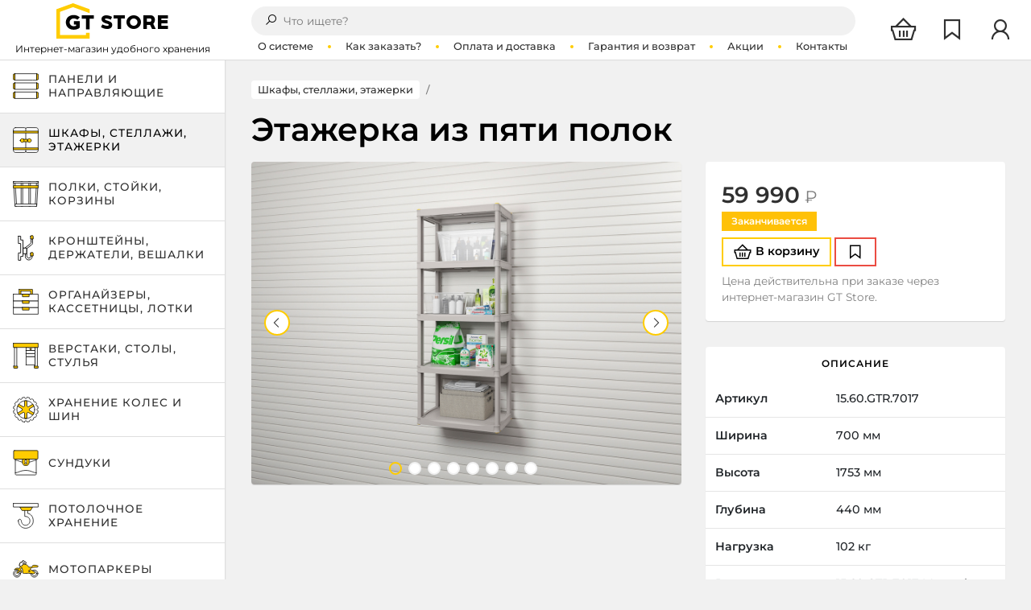

--- FILE ---
content_type: text/html; charset=UTF-8
request_url: https://store.garagetek.ru/buy/garage-stellazh-iz-pjati-polok-gt7017
body_size: 6036
content:
<!doctype html>
<html lang="ru" prefix="og: http://ogp.me/ns#">
  <head>
    <meta charset="utf-8">
    <meta name="viewport" content="width=device-width, initial-scale=1, shrink-to-fit=no">
    <meta http-equiv="X-UA-Compatible" content="IE=edge">
    <meta name="csrf-token" content="GtkuetJsFs">
    <meta name="robots" content="index, follow">
    <title>Этажерка из пяти полок | GT Store</title>
    <link rel="stylesheet" href="https://store.garagetek.ru/css/styles.min.css?v=1765896147">
    <link rel="shortcut icon" href="https://store.garagetek.ru/favicon.ico?v=1765896147">
    <link rel="apple-touch-icon" sizes="180x180" href="https://store.garagetek.ru/apple-touch-icon.png?v=1765896147">
    <link rel="icon" type="image/png" sizes="32x32" href="https://store.garagetek.ru/favicon-32x32.png?v=1765896147">
    <link rel="icon" type="image/png" sizes="16x16" href="https://store.garagetek.ru/favicon-16x16.png?v=1765896147">
    <link rel="icon" type="image/svg+xml" href="https://store.garagetek.ru/favicon.svg?v=1765896147">
    <link rel="manifest" href="https://store.garagetek.ru/site.webmanifest?v=1765896147">
    <link rel="mask-icon" href="https://store.garagetek.ru/safari-pinned-tab.svg?v=1765896147" color="#ffcc00">
    <meta name="msapplication-TileColor" content="#ffffff">
    <meta name="theme-color" content="#ffffff">
    <link rel="canonical" href="https://store.garagetek.ru/buy/garage-stellazh-iz-pjati-polok-gt7017">
    <meta name="twitter:url" property="og:url" content="https://store.garagetek.ru/buy/garage-stellazh-iz-pjati-polok-gt7017">
    <link rel="alternate" type="application/rss+xml" href="https://store.garagetek.ru/turbo.xml"  title="GT Store">
    <meta property="og:locale" content="ru_RU">
    <meta property="og:type" content="article">
    <meta property="og:site_name" content="GT Store">
    <meta name="twitter:card" content="summary_large_image">
    <meta name="twitter:title" property="og:title" itemprop="name" content="Этажерка из пяти полок">
    <meta name="description" content="Для распределения нагрузки необходимо установить на скобу с прутьями или скобу-косынку. С этой же задачей справится полка для тяжелых предметов.">
    <meta name="twitter:description" property="og:description" itemprop="description" content="Для распределения нагрузки необходимо установить на скобу с прутьями или скобу-косынку. С этой же задачей справится полка для тяжелых предметов.">
    <meta name="twitter:image" property="og:image" itemprop="image" content="https://garagetek.ru/uploads/catalog/accessories/big/7017%202.%20%D1%81%20%D0%BF%D1%80%D0%BE%D0%BF%D1%81%D0%B0%D0%BC%D0%B8.jpg">
  </head>
  <body class="">
    <nav class="navbar navbar-expand-lg">
      <div class="navbar-logo order-sm-1">
        <button class="navbar-toggler collapsed" type="button" data-toggle="collapse" data-target="#navbar" aria-controls="navbar" aria-expanded="false" aria-label="Меню">
          <span class="navbar-toggler-bar"></span>
          <span class="navbar-toggler-bar"></span>
          <span class="navbar-toggler-bar"></span>
        </button>
        <a class="navbar-brand" href="https://store.garagetek.ru/">
          <img src="https://store.garagetek.ru/images/garagetek.svg?v=1765896147" alt="GT">
          <span>Store</span>
          <small>Интернет-магазин удобного хранения</small>
        </a>
      </div>
      <div class="navbar-buttons order-sm-3">
        <ul class="navbar-nav">
          <li class="nav-item">
            <a class="nav-link" href="https://store.garagetek.ru/cart" title="Корзина">
              <i class="la la-shopping-basket"></i>
              <span class="sr-only">Корзина</span>
              <span class="badge badge-yellow cart-total-quantity"></span>
            </a>
          </li>
          <li class="nav-item">
            <a class="nav-link" href="https://store.garagetek.ru/favs" title="Отложенные товары">
              <i class="la la-bookmark"></i>
              <span class="sr-only">Отложенные товары</span>
              <span class="badge badge-red favs-total-quantity"></span>
            </a>
          </li>
          <li class="nav-item">
            <a class="nav-link" href="https://store.garagetek.ru/auth" title="Авторизация">
              <i class="la la-user"></i>
              <span class="sr-only">Авторизация</span>
            </a>
          </li>
        </ul>
      </div>
      <div class="navbar-search order-sm-2">
        <form class="form-search" id="form-1" action="https://store.garagetek.ru/buy" method="GET" novalidate autocomplete="off">
          <div class="input-group">
            <label for="form-1-q" class="sr-only">Что ищете?</label>
            <input class="form-control" type="search" name="q" placeholder="Что ищете?" autocomplete="off" id="form-1-q">
            <div class="input-group-append">
              <button type="submit" title="Найти">
                <i class="la la-search"></i>
              </button>
            </div>
          </div>
        </form>
      </div>
    </nav>
    <nav class="collapse navbar-collapse" id="navbar">
      <div class="nav-sidebar">
        <ul class="nav">
          <li class="nav-item nav-item-search"></li>
          <li class="nav-item ">
            <a class="nav-link" href="https://store.garagetek.ru/buy/garage-panels">
              <img src="https://garagetek.ru/uploads/icons/garage-paneli-i-napravlyayuschie.svg" alt="Панели и направляющие">
              <span>Панели и направляющие</span>
            </a>
          </li>
          <li class="nav-item active">
            <a class="nav-link" href="https://store.garagetek.ru/buy/shkafy-stellazhi-etazherki">
              <img src="https://garagetek.ru/uploads/icons/garage-shkafy-stellazhy-etazherki.svg" alt="Шкафы, стеллажи и этажерки">
              <span>Шкафы, стеллажи, этажерки</span>
            </a>
          </li>
          <li class="nav-item ">
            <a class="nav-link" href="https://store.garagetek.ru/buy/polki-stoyki-korziny">
              <img src="https://garagetek.ru/uploads/icons/garage-polki-stoyki-korziny.svg" alt="Полки, стойки и корзины">
              <span>Полки, стойки, корзины</span>
            </a>
          </li>
          <li class="nav-item ">
            <a class="nav-link" href="https://store.garagetek.ru/buy/kronshteyny-derzhateli-veshalki">
              <img src="https://garagetek.ru/uploads/icons/garage-kronshteyny-derzhateli-veshalki.svg" alt="Кронштейны, держатели и вешалки">
              <span>Кронштейны, держатели, вешалки</span>
            </a>
          </li>
          <li class="nav-item ">
            <a class="nav-link" href="https://store.garagetek.ru/buy/organayzery-kassetnitsy-lotki">
              <img src="https://garagetek.ru/uploads/icons/garage-organayzery1.svg" alt="Органайзеры, кассетницы и лотки">
              <span>Органайзеры, кассетницы, лотки</span>
            </a>
          </li>
          <li class="nav-item ">
            <a class="nav-link" href="https://store.garagetek.ru/buy/verstaki-stoly-stulya">
              <img src="https://garagetek.ru/uploads/icons/garage-verstaki-stoly-stulya.svg" alt="Верстаки, столы и стулья">
              <span>Верстаки, столы, стулья</span>
            </a>
          </li>
          <li class="nav-item ">
            <a class="nav-link" href="https://store.garagetek.ru/buy/khranenie-koles-i-shin">
              <img src="https://garagetek.ru/uploads/icons/garage-khranenie-koles-i-shin.svg" alt="Хранение колес и шин">
              <span>Хранение колес и шин</span>
            </a>
          </li>
          <li class="nav-item ">
            <a class="nav-link" href="https://store.garagetek.ru/buy/sunduki">
              <img src="https://garagetek.ru/uploads/icons/garage-sunduki.svg" alt="Сундуки для хранения вещей">
              <span>Сундуки</span>
            </a>
          </li>
          <li class="nav-item ">
            <a class="nav-link" href="https://store.garagetek.ru/buy/potolochnye-sistemy-khraneniya">
              <img src="https://garagetek.ru/uploads/icons/garage-potolochnye-sistemy.svg" alt="Потолочные системы хранения">
              <span>Потолочное хранение</span>
            </a>
          </li>
          <li class="nav-item ">
            <a class="nav-link" href="https://store.garagetek.ru/buy/motoparkery">
              <img src="https://garagetek.ru/uploads/icons/garage-motoparkery.svg" alt="Мотопаркеры – удобная парковка мотоцикла">
              <span>Мотопаркеры</span>
            </a>
          </li>
          <li class="nav-item ">
            <a class="nav-link" href="https://store.garagetek.ru/buy/aksessuary-dlya-garazha">
              <img src="https://garagetek.ru/uploads/icons/garage-aksessuary.svg" alt="Аксессуары для гаража">
              <span>Аксессуары для гаража</span>
            </a>
          </li>
          <li class="nav-item ">
            <a class="nav-link" href="https://store.garagetek.ru/buy/aksessuary-dlya-sporta">
              <img src="https://garagetek.ru/uploads/icons/garage-aksessuary-dlya-sporta.svg" alt="Аксессуары для спортивного инвентаря">
              <span>Аксессуары для спорта</span>
            </a>
          </li>
          <li class="nav-item ">
            <a class="nav-link" href="https://store.garagetek.ru/buy/aksessuary-dlya-sada">
              <img src="https://garagetek.ru/uploads/icons/garage-aksessuary-dlya-sada.svg" alt="Аксессуары для садового инвентаря и техники">
              <span>Аксессуары для сада</span>
            </a>
          </li>
          <li class="nav-item ">
            <a class="nav-link" href="https://store.garagetek.ru/buy/aksessuary-dlya-masterskoy">
              <img src="https://garagetek.ru/uploads/icons/garage-aksessuary-dlya-masterskoy.svg" alt="Аксессуары и оборудование для мастерской">
              <span>Аксессуары для мастерской</span>
            </a>
          </li>
          <li class="nav-item ">
            <a class="nav-link" href="https://store.garagetek.ru/buy/podarki">
              <img src="https://garagetek.ru/uploads/icons/garage-podarki.svg" alt="Подарки">
              <span>Подарки</span>
            </a>
          </li>
          <li class="nav-item ">
            <a class="nav-link" href="https://store.garagetek.ru/buy/merch">
              <img src="https://garagetek.ru/uploads/icons/t-shirt2.svg" alt="Мерч">
              <span>Мерч</span>
            </a>
          </li>
        </ul>
      </div>
      <div class="nav-links">
        <ul class="nav">
          <li class="nav-item">
            <a class="nav-link" href="https://store.garagetek.ru/gt-smart-garage-system">О системе</a>
          </li>
          <li class="nav-item">
            <a class="nav-link" href="https://store.garagetek.ru/faq">Как заказать?</a>
          </li>
          <li class="nav-item">
            <a class="nav-link" href="https://store.garagetek.ru/delivery">Оплата и доставка</a>
          </li>
          <li class="nav-item">
            <a class="nav-link" href="https://store.garagetek.ru/warranty">Гарантия и возврат</a>
          </li>
          <li class="nav-item">
            <a class="nav-link" href="https://store.garagetek.ru/promo">Акции</a>
          </li>
          <li class="nav-item">
            <a class="nav-link" href="https://store.garagetek.ru/contacts">Контакты</a>
          </li>
        </ul>
      </div>
    </nav>
    <div class="page">
      <main class="main" role="main">
        <div class="container-fluid">
          <nav class="nav-breadcrumb" aria-label="Хлебная крошка">
            <ol class="breadcrumb">
              <li class="breadcrumb-item">
                <a href="https://store.garagetek.ru/buy/shkafy-stellazhi-etazherki">Шкафы, стеллажи, этажерки</a>
              </li>
              <li class="breadcrumb-item active">
                <span class="sr-only">Этажерка из пяти полок</span>
              </li>
            </ol>
          </nav>
          <header class="header">
            <h1>Этажерка из пяти полок</h1>
          </header>
<div class="row">
  <div class="col-12 col-sm-7">
    <div class="card">
      <div class="slider slider-product">
        <div>
          <div class="slide">
            <img src="https://garagetek.ru/uploads/catalog/accessories/big/7017%202.%20%D1%81%20%D0%BF%D1%80%D0%BE%D0%BF%D1%81%D0%B0%D0%BC%D0%B8.jpg" alt="Этажерка из пяти полок">
          </div>
        </div>
        <div>
          <div class="slide">
            <img src="https://garagetek.ru//uploads/catalog/accessories/large/110976.jpg" alt="Этажерка из пяти полок">
          </div>
        </div>
        <div>
          <div class="slide">
            <img src="https://garagetek.ru//uploads/catalog/accessories/large/dkek3878.jpg" alt="Этажерка из пяти полок">
          </div>
        </div>
        <div>
          <div class="slide">
            <img src="https://garagetek.ru//uploads/catalog/accessories/large/GT-06442%2099544.jpg" alt="Этажерка из пяти полок">
          </div>
        </div>
        <div>
          <div class="slide">
            <img src="https://garagetek.ru//uploads/catalog/accessories/large/GT7010-2.jpg" alt="Этажерка из пяти полок">
          </div>
        </div>
        <div>
          <div class="slide">
            <img src="https://garagetek.ru//uploads/catalog/accessories/large/GT-07145%20107950.jpg" alt="Этажерка из пяти полок">
          </div>
        </div>
        <div>
          <div class="slide">
            <img src="https://garagetek.ru//uploads/catalog/accessories/large/GT-07145%20109006.jpg" alt="Этажерка из пяти полок">
          </div>
        </div>
        <div>
          <div class="slide">
            <img src="https://garagetek.ru//uploads/catalog/accessories/large/img_5496.jpg" alt="Этажерка из пяти полок">
          </div>
        </div>
      </div>
    </div>
  </div>
  <div class="col-12 col-sm-5">
    <div class="card">
      <div class="card-body">
        <div class="product-price">
          <span class="value">59 990</span>
        </div>
        <div class="product-stock">
          <span class="badge badge-warning">Заканчивается</span>
        </div>
        <ul class="product-buttons">
          <li>
            <button type="button" class="btn btn-yellow btn-to-cart" data-id="80" title="В корзину">
              <i class="la la-shopping-basket"></i>
              <span>В корзину</span>
            </button>
          </li>
          <li>
            <button type="button" class="btn btn-red btn-to-favs" data-id="80" title="Отложить">
              <i class="la la-bookmark"></i>
              <span class="sr-only">Отложить</span>
            </button>
          </li>
        </ul>
        <p class="product-text">Цена действительна при заказе через интернет-магазин GT Store.</p>
      </div>
    </div>
    <div class="card">
      <ul class="nav nav-tabs" role="tablist">
        <li class="nav-item">
          <a class="nav-link active" data-toggle="tab" href="#tab-data" role="tab">Описание</a>
        </li>
      </ul>
      <div class="tab-content">
        <div class="tab-pane fade active show" id="tab-data" role="tabpanel">
          <table class="table table-hover">
            <tbody>
              <tr>
                <th width="150">Артикул</th>
                <td>15.60.GTR.7017</td>
              </tr>
              <tr>
                <th>Ширина</th>
                <td>700 мм</td>
              </tr>
              <tr>
                <th>Высота</th>
                <td>1753 мм</td>
              </tr>
              <tr>
                <th>Глубина</th>
                <td>440 мм</td>
              </tr>
              <tr>
                <th>Нагрузка</th>
                <td>102 кг</td>
              </tr>
              <tr>
                <th>Руководство по эксплуатации</th>
                <td>
                  <a href="https://store.garagetek.ru/buy/garage-stellazh-iz-pjati-polok-gt7017/manual.pdf" target="_blank" rel="nofollow">15.60.GTR.7017 Manual</a>
                </td>
              </tr>
            </tbody>
          </table>
          <div class="card-body"><p>Для вещей, которые всегда должны быть под рукой или которые нельзя убрать в шкаф.</p>
<p><span>Для&nbsp;</span>распределения нагрузки необходимо установить на<span>&nbsp;</span><a href="https://store.garagetek.ru/buy/garage-scoba-prutya-casbltold" target="_blank">скобу с прутьями</a>.</p>
<p>С этой же задачей справится<span>&nbsp;</span><a href="https://store.garagetek.ru/buy/garage-polka-dlja-tjazhelyh-predmetov-gt7003r" target="_blank">полка для тяжелых предметов</a>.</p>
<p></p>
<p>Этажерка<span>&nbsp;</span>обычно поставляется в собранном виде. Если вы договорились о самостоятельной сборке, ознакомьтесь с видеоинструкцией.</p>
<p><iframe width="480" height="270" src="https://dzen.ru/embed/vBoFP7_zl2UE?from_block=partner&amp;from=zen&amp;mute=1&amp;autoplay=0&amp;tv=0" allow="autoplay; fullscreen; accelerometer; gyroscope; picture-in-picture; encrypted-media" frameborder="0" scrolling="no" allowfullscreen="allowfullscreen"></iframe></p>
<p></p></div>
        </div>
      </div>
    </div>
    <div class="text-center mt-4">
      <button type="button" class="btn btn-gray" data-toggle="modal" data-target="#productModal">
        <i class="la la-phone"></i>
        <span>Остались вопросы?</span>
      </button>
    </div>
  </div>
</div>        </div>
      </main>
      <footer class="footer">
        <div class="container-fluid">
          <div class="footer-text">
            &copy; 2000&ndash;2026            <a href="https://garagetek.ru" target="_blank">ГаражТек</a> &ndash; Модульные системы хранения          </div>
          <nav class="footer-links">
            <ul>
              <li class="facebook">
                <a href="https://www.facebook.com/GarageTekRU" title="Facebook" rel="nofollow" target="_blank">
                  <i class="fab fa-facebook"></i>
                </a>
              </li>
              <li class="youtube">
                <a href="https://www.youtube.com/user/GaragetekExpert" title="YouTube" rel="nofollow" target="_blank">
                  <i class="fab fa-youtube"></i>
                </a>
              </li>
              <li class="instagram">
                <a href="https://instagram.com/garagetek_russia" title="Instagram" rel="nofollow" target="_blank">
                  <i class="fab fa-instagram"></i>
                </a>
              </li>
              <li class="telegram">
                <a href="https://t.me/GarageTek_Russia" title="Telegram" rel="nofollow" target="_blank">
                  <i class="fab fa-telegram-plane"></i>
                </a>
              </li>
              <li class="vk">
                <a href="https://vk.com/garagetekru" title="ВКонтакте" rel="nofollow" target="_blank">
                  <i class="fab fa-vk"></i>
                </a>
              </li>
              <li class="pinterest">
                <a href="https://www.pinterest.ru/GarageTek_Russia/" title="Pinterest" rel="nofollow" target="_blank">
                  <i class="fab fa-pinterest"></i>
                </a>
              </li>
              <li class="houzz">
                <a href="https://www.houzz.com/ru/pro/garagetek-ru" title="Houzz" rel="nofollow" target="_blank">
                  <i class="fab fa-houzz"></i>
                </a>
              </li>
              <li class="tiktok">
                <a href="https://www.tiktok.com/@garagetek_russia" title="TikTok" rel="nofollow" target="_blank">
                  <i class="fab fa-tiktok"></i>
                </a>
              </li>
              <li>
                <a href="https://zen.yandex.ru/id/60bde8fcedf95764c32b8971" title="Яндекс.Дзен" rel="nofollow" target="_blank">
                  <img src="https://store.garagetek.ru/images/yandex-zen.svg?v=1765896147" alt="Яндекс.Дзен">
                </a>
              </li>
            </ul>
          </nav>
        </div>
      </footer>
    </div>
    <!--noindex-->
    <div class="modal fade" id="callbackModal" tabindex="-1" aria-hidden="true" aria-labelledby="callbackModalHeader">
      <div class="modal-dialog modal-dialog-centered">
        <div class="modal-content">
          <button type="button" class="close" data-dismiss="modal" aria-label="Закрыть" title="Закрыть">
            <i class="la la-times"></i>
          </button>
          <div class="modal-body">
            <div id="callbackModalHeader" class="modal-title">Позвоните нам</div>
            <p class="modal-phone">
              <a class="phone city-phone" href="tel:+78005553784">8 800 555-37-84</a>
            </p>
            <p class="text-center">или</p>
            <div class="modal-title mb-3">
              Оставьте свой номер,<br>
              и мы свяжемся с Вами!
            </div>
            <form class="form-ajax" id="form-2" action="https://store.garagetek.ru/post.json" method="POST" novalidate>
              <div class="form-group">
                <div class="input-group">
                  <div class="input-group-prepend">
                    <label for="form-2-name" class="input-group-text">Ваше имя</label>
                  </div>
                  <input class="form-control" type="text" name="name" value="" id="form-2-name">
                </div>
              </div>
              <div class="form-group required">
                <div class="input-group">
                  <div class="input-group-prepend">
                    <label for="form-2-phone" class="input-group-text">Телефон</label>
                  </div>
                  <input class="form-control" type="tel" name="phone" value="" id="form-2-phone">
                </div>
              </div>
              <div class="form-action">
                <button type="submit" class="btn btn-yellow">Жду звонка</button>
                <small>Нажимая кнопку «Жду звонка», Вы даете согласие на <a href="https://garagetek.ru/privacy-policy/" target="_blank">обработку ваших персональных данных.</a></small>
              </div>
              <input type="hidden" name="form" value="callback" id="form-2-form">
            <input type="hidden" name="_token" value="GtkuetJsFs">
</form>
          </div>
        </div>
      </div>
    </div>
    <div class="modal fade" id="productModal" tabindex="-1" aria-hidden="true" aria-labelledby="productModalHeader">
      <div class="modal-dialog modal-lg modal-dialog-centered">
        <div class="modal-content">
          <button type="button" class="close" data-dismiss="modal" aria-label="Закрыть" title="Закрыть">
            <i class="la la-times"></i>
          </button>
          <div class="modal-body">
            <div id="productModalHeader" class="modal-title">Этажерка из пяти полок – Задать вопрос</div>
            <form class="form-ajax" id="form-3" action="https://store.garagetek.ru/post.json" method="POST" novalidate>
              <div class="form-group">
                <div class="input-group">
                  <div class="input-group-prepend">
                    <label for="form-3-name" class="input-group-text">Ваше имя</label>
                  </div>
                  <input class="form-control" type="text" name="name" value="" id="form-3-name">
                </div>
              </div>
              <div class="row">
                <div class="col-12 col-lg-6">
                  <div class="form-group required">
                    <div class="input-group">
                      <div class="input-group-prepend">
                        <label for="form-3-phone" class="input-group-text">Телефон</label>
                      </div>
                      <input class="form-control" type="tel" name="phone" value="" id="form-3-phone">
                    </div>
                  </div>
                </div>
                <div class="col-12 col-lg-6">
                  <div class="form-group">
                    <div class="input-group">
                      <div class="input-group-prepend">
                        <label for="form-3-email" class="input-group-text">Email</label>
                      </div>
                      <input class="form-control" type="email" name="email" value="" id="form-3-email">
                    </div>
                  </div>
                </div>
              </div>
              <div class="form-group">
                <div class="input-group">
                  <div class="input-group-prepend">
                    <label for="form-3-text" class="input-group-text">Что Вы хотите узнать?</label>
                  </div>
                  <textarea class="form-control" rows="5" name="text" id="form-3-text"></textarea>
                </div>
              </div>
              <div class="form-action">
                <button type="submit" class="btn btn-yellow">Отправить вопрос</button>
                <small>Нажимая кнопку «Отправить вопрос», Вы даете согласие на <a href="https://garagetek.ru/privacy-policy/" target="_blank">обработку ваших персональных данных.</a></small>
              </div>
              <input type="hidden" name="form" value="item" id="form-3-form">
              <input type="hidden" name="title" value="Этажерка из пяти полок" id="form-3-title">
            <input type="hidden" name="_token" value="GtkuetJsFs">
</form>
          </div>
        </div>
      </div>
    </div>
    <script src="https://store.garagetek.ru/js/scripts.min.js?v=1766584801"></script>
    <!-- Global site tag (gtag.js) - Google Analytics -->
    <script async src="https://www.googletagmanager.com/gtag/js?id=G-L3579GPEGR"></script>
    <script>
      window.dataLayer = window.dataLayer || [];
      function gtag(){dataLayer.push(arguments);}
      gtag('js', new Date());
      gtag('config', 'G-L3579GPEGR');
    </script>
    <!-- /Global site tag (gtag.js) - Google Analytics -->
    <!-- Yandex.Metrika counter -->
    <script>
      (function(m,e,t,r,i,k,a){m[i]=m[i]||function(){(m[i].a=m[i].a||[]).push(arguments)};
      m[i].l=1*new Date();k=e.createElement(t),a=e.getElementsByTagName(t)[0],k.async=1,k.src=r,a.parentNode.insertBefore(k,a)})
      (window, document, "script", "https://mc.yandex.ru/metrika/tag.js", "ym");
      ym(78145879, "init", {
        clickmap: true,
        trackLinks: true,
        accurateTrackBounce: true,
        webvisor: true,
        ecommerce:"dataLayer",
      });
    </script>
    <noscript>
      <div><img src="https://mc.yandex.ru/watch/78145879" style="position:absolute; left:-9999px;" alt="" /></div>
    </noscript>
    <!-- /Yandex.Metrika counter -->
    <!--/noindex-->
  </body>
</html>

--- FILE ---
content_type: image/svg+xml
request_url: https://garagetek.ru/uploads/icons/garage-motoparkery.svg
body_size: 3485
content:
<?xml version="1.0" encoding="UTF-8" standalone="no"?> <!-- Created with Vectornator for iOS (http://vectornator.io/) --><!DOCTYPE svg PUBLIC "-//W3C//DTD SVG 1.1//EN" "http://www.w3.org/Graphics/SVG/1.1/DTD/svg11.dtd">
<svg height="100%" style="fill-rule:evenodd;clip-rule:evenodd;stroke-linecap:round;stroke-linejoin:round;" xmlns:xlink="http://www.w3.org/1999/xlink" xmlns="http://www.w3.org/2000/svg" xml:space="preserve" width="100%" xmlns:vectornator="http://vectornator.io" version="1.1" viewBox="0 0 130 130">
<metadata>
<vectornator:setting key="DimensionsVisible" value="1"/>
<vectornator:setting key="DynamicGuides" value="1"/>
<vectornator:setting key="SnapToPoints" value="0"/>
<vectornator:setting key="GuidesVisible" value="1"/>
<vectornator:setting key="RulersVisible" value="1"/>
<vectornator:setting key="CMYKEnabledKey" value="0"/>
<vectornator:setting key="SnapToEdges" value="0"/>
<vectornator:setting key="DisplayWhiteBackground" value="1"/>
<vectornator:setting key="ShowGrid" value="0"/>
<vectornator:setting key="SnapToGuides" value="1"/>
<vectornator:setting key="GridSpacing" value="36.00450134277344"/>
<vectornator:setting key="SnapToGrid" value="0"/>
<vectornator:setting key="Units" value="Pixels"/>
<vectornator:setting key="New" value="1"/>
</metadata>
<defs/>
<g id="Layer 1" vectornator:layerName="Layer 1">
<path d="M87.5697+15.6241C81.3016+16.2633+75.2818+17.7152+69.524+19.7174C69.8274+20.5668+70.0556+21.4622+70.0556+22.4166C70.0556+26.8635+66.4796+30.4549+62.0517+30.4549C59.089+30.4549+56.6171+28.7617+55.2292+26.3616C50.7122+29.0247+46.4852+32.0884+42.5883+35.5567C43.9254+36.9953+44.7739+38.8913+44.7739+41.0145C44.7739+45.4614+41.1979+49.0825+36.77+49.0825C34.8787+49.0825+33.2087+48.3139+31.8377+47.2138C28.9646+51.0138+26.4226+55.0606+24.2473+59.3454C26.8841+60.664+28.7366+63.3644+28.7366+66.5235C28.7366+70.9704+25.1605+74.5618+20.7327+74.5619C19.9492+74.5619+19.2333+74.3274+18.5176+74.1169C16.8993+79.921+15.9024+85.9864+15.6232+92.2402C19.9649+92.3397+23.4794+95.8942+23.4794+100.279C23.4794+104.358+20.3976+107.58+16.4797+108.109C17.284+113.409+18.5997+118.537+20.3782+123.444C21.1688+123.182+21.9812+122.94+22.8592+122.94C27.287+122.94+30.8631+126.532+30.8631+130.978C30.8631+133.803+29.3333+136.186+27.1417+137.623C29.7139+141.882+32.626+145.881+35.9135+149.576C37.3017+148.42+39.0193+147.648+40.9639+147.648C45.3918+147.648+48.9974+151.24+48.9974+155.687C48.9974+157.402+48.3421+158.919+47.432+160.225C50.7812+162.768+54.3058+165.108+58.035+167.106C59.3326+164.415+62.0054+162.509+65.1824+162.509C69.6102+162.509+73.1863+166.1+73.1863+170.547C73.1863+171.469+72.9683+172.332+72.6842+173.157C77.5661+174.627+82.641+175.64+87.865+176.153C88.094+171.912+91.5005+168.53+95.7803+168.53C100.06+168.53+103.497+171.912+103.725+176.153C108.834+175.649+113.798+174.666+118.581+173.246C118.277+172.397+118.02+171.502+118.02+170.547C118.02+166.1+121.626+162.509+126.053+162.509C129.283+162.509+132.02+164.461+133.289+167.225C137.2+165.147+140.871+162.72+144.365+160.047C142.958+158.596+142.091+156.655+142.091+154.47C142.091+150.024+145.667+146.403+150.095+146.403C152.477+146.403+154.563+147.504+156.031+149.161C158.769+146.04+161.266+142.716+163.503+139.195C161.481+137.733+160.077+135.451+160.077+132.758C160.077+128.311+163.683+124.72+168.111+124.72C168.997+124.72+169.795+124.958+170.592+125.224C172.708+119.786+174.209+114.048+175.111+108.109C171.183+107.589+168.111+104.365+168.111+100.279C168.111+95.8948+171.597+92.3406+175.937+92.2402C175.69+86.7055+174.907+81.3236+173.604+76.1339C172.758+76.4387+171.867+76.6678+170.917+76.6678C166.489+76.6678+162.913+73.0764+162.913+68.6295C162.913+65.1561+165.131+62.2545+168.199+61.1251C165.848+56.1975+163.01+51.555+159.752+47.2434C158.39+48.3188+156.747+49.0825+154.879+49.0825C150.451+49.0825+146.875+45.4614+146.875+41.0145C146.875+38.9201+147.726+37.0482+149.031+35.616C145.016+32.0351+140.681+28.8474+136.007+26.1243C134.659+28.6671+132.075+30.4549+129.007+30.4549C124.579+30.4549+121.003+26.8635+121.003+22.4166C121.003+21.3997+121.222+20.4352+121.564+19.5394C115.872+17.6013+109.91+16.2344+103.725+15.6241C103.499+19.8672+100.062+23.2768+95.7803+23.2768C91.4991+23.2768+88.092+19.8668+87.865+15.6241C87.768+15.6336+87.6666+15.6142+87.5697+15.6241ZM95.7803+42.3529C125.22+42.3529+149.085+66.321+149.085+95.8872C149.085+125.453+125.22+149.421+95.7803+149.421C66.3408+149.421+42.4753+125.453+42.4753+95.8872C42.4753+66.321+66.3408+42.353+95.7803+42.3529Z" opacity="0" fill="#ffcc00"/>
<path stroke="#000000" stroke-width="3" d="M126.001+88.3014C126.001+78.3102+117.901+70.2107+107.91+70.2107C97.9188+70.2107+89.8193+78.3102+89.8193+88.3014C89.8193+98.2926+97.9188+106.392+107.91+106.392C117.901+106.392+126.001+98.2926+126.001+88.3014Z" fill="#ffffff" stroke-linecap="round" opacity="1" stroke-linejoin="round"/>
<path stroke="#000000" stroke-width="3" d="M119.605+88.3014C119.605+81.8422+114.369+76.606+107.91+76.606C101.451+76.606+96.2147+81.8422+96.2147+88.3014C96.2147+94.7605+101.451+99.9967+107.91+99.9967C114.369+99.9967+119.605+94.7605+119.605+88.3014Z" fill="#ffffff" stroke-linecap="round" opacity="1" stroke-linejoin="round"/>
<path stroke="#000000" stroke-width="3" d="M38.6814+88.3014C38.6814+78.3102+30.5819+70.2107+20.5907+70.2107C10.5995+70.2107+2.5+78.3102+2.5+88.3014C2.5+98.2926+10.5995+106.392+20.5907+106.392C30.5819+106.392+38.6814+98.2926+38.6814+88.3014Z" fill="#ffffff" stroke-linecap="round" opacity="1" stroke-linejoin="round"/>
<path stroke="#000000" stroke-width="3" d="M32.2861+88.3014C32.2861+81.8422+27.0498+76.606+20.5907+76.606C14.1315+76.606+8.89534+81.8422+8.89534+88.3014C8.89534+94.7605+14.1315+99.9967+20.5907+99.9967C27.0498+99.9967+32.2861+94.7605+32.2861+88.3014Z" fill="#ffffff" stroke-linecap="round" opacity="1" stroke-linejoin="round"/>
<path stroke="#000000" stroke-width="3" d="M51.1802+23.6152C51.502+23.672+51.8048+23.7856+52.0887+23.9181C52.0887+23.9181+59.2816+26.4355+65.263+31.338C66.4555+32.0763+67.118+33.4391+66.9476+34.8398C66.7962+36.2405+65.8309+37.4141+64.5059+37.8684C63.1619+38.3227+61.6855+37.963+60.7202+36.9409C57.4077+34.2152+54.9848+33.458+52.8459+32.5495C52.4295+34.1773+51.5587+37.187+50.2716+41.1809C50.4798+41.2377+50.6313+41.3323+50.8773+41.3323C81.409+41.3323+76.0523+55.8694+80.4058+55.8694C91.0626+55.8694+94.9808+56.3805+96.9115+52.9923C99.8265+48.1466+97.4036+46.178+109.026+46.178C125.494+46.178+127.5+51.478+127.5+51.478C127.5+51.478+126.932+55.8694+121.594+55.8694C100.754+55.8694+93.9397+59.2387+88.1287+63.5922C87.1822+64.2926+86.3494+65.1065+85.5544+66.0151L105.014+77.9963C105.014+77.9963+112.657+81.7269+111.346+85.5143C110.035+89.3018+102.061+88.966+102.061+88.966L78.1344+86.4579C78.1344+86.4579+49.5145+90.0165+49.9688+84.9436C50.8584+73.3026+47.1863+63.1758+44.2145+57.0808C42.7002+60.4123+40.8831+63.8762+38.9145+67.378C40.902+69.5169+42.5488+71.8829+43.6088+74.3437C45.0663+78.224+45.5773+84.0351+43.1545+84.0351C41.4279+84.0351+41.758+78.3489+35.6635+73.3886C34.8562+72.7315+22.9176+89.6938+19.8711+87.671C16.097+85.165+30.9161+70.4001+29.7629+69.9077C18.956+65.2939+9.19671+69.4979+8.17457+69.4979C6.71707+69.4979+9.65099+60.7151+24.6802+60.7151C27.6709+60.7151+30.4345+61.4912+32.8574+62.6837C34.9963+58.7465+36.7945+54.9419+38.4602+51.1751C35.9049+51.2319+32.0813+50.8344+32.4031+47.238C32.4031+44.323+34.4663+38.0009+35.4316+35.578C36.8891+31.6977+40.2773+31.6409+40.2773+31.6409L45.8802+31.6409C46.7509+28.7827+47.3945+26.4923+47.3945+26.4923C47.773+24.732+49.382+23.5016+51.1802+23.6152ZM81.7687+72.8294C81.0115+74.7033+80.2355+76.6529+79.8001+78.7351L86.0087+78.7351C86.179+77.694+86.463+76.6908+86.7658+75.7065L81.7687+72.8294Z" fill="#ffcc00" stroke-linecap="round" opacity="1" stroke-linejoin="round"/>
<path stroke="#000000" stroke-width="3" d="M46.3334+48.5935C43.5449+50.9226+39.1566+51.1751+39.1566+51.1751C36.6012+51.2319+32.7777+50.8344+33.0995+47.238C33.0995+44.323+35.1627+38.0009+36.128+35.578C37.5855+31.6977+40.9737+31.6409+40.9737+31.6409L46.5766+31.6409C47.4473+28.7827+48.0908+26.4923+48.0908+26.4923C48.4694+24.732+50.0783+23.5016+51.8766+23.6152C52.1983+23.672+52.5012+23.7856+52.7851+23.9181C52.7851+23.9181+59.978+26.4355+65.9594+31.338C67.1519+32.0763+67.8144+33.4391+67.644+34.8398C67.4926+36.2405+66.5272+37.4141+65.2022+37.8684C63.8583+38.3227+62.3819+37.963+61.4165+36.9409C58.104+34.2152+55.6812+33.458+53.5423+32.5495C53.1258+34.1773+52.2551+37.187+50.968+41.1809C51.0785+41.211+49.4863+45.9601+46.3334+48.5935Z" fill="#ffffff" stroke-linecap="round" opacity="1" stroke-linejoin="round"/>
</g>
</svg>


--- FILE ---
content_type: image/svg+xml
request_url: https://store.garagetek.ru/images/garagetek.svg?v=1765896147
body_size: 515
content:
<svg xmlns="http://www.w3.org/2000/svg" viewBox="0 0 287.9 273.29"><defs><style>.cls-1{fill:#ffcc00}.cls-2{fill:#000}</style></defs><title>GT</title><g id="Слой_2" data-name="Слой 2"><g id="Layer_1" data-name="Layer 1"><polygon class="cls-1" points="127.57 30.17 255.12 76.61 255.12 46.52 127.57 0 0 46.52 0 273.29 255.12 273.29 255.12 227.94 226.77 227.94 226.77 244.94 28.35 244.94 28.35 66.28 127.57 30.17"/><path class="cls-2" d="M132.94,204.54c-35.42,0-60.48-23.61-60.48-57.25,0-33.47,24.9-56.11,59.67-56.11,19.89,0,36.22,6.63,47.38,18.44L160.6,127.4c-5.17-6.15-18.11-9.54-27.65-9.54-20.05,0-31.37,14.55-31.37,29.43,0,15,11.64,30.56,31.86,30.56a42.13,42.13,0,0,0,17-3.56v-9.54h-16.5V138.88h44.79v49.64C169.17,198.55,151.06,204.54,132.94,204.54Z"/><path class="cls-2" d="M193.78,93.28H287.9v25.87H255.07v83.28h-28.3V119.15h-33Z"/></g></g></svg>

--- FILE ---
content_type: image/svg+xml
request_url: https://garagetek.ru/uploads/icons/garage-aksessuary-dlya-masterskoy.svg
body_size: 2584
content:
<?xml version="1.0" encoding="UTF-8" standalone="no"?> <!-- Created with Vectornator for iOS (http://vectornator.io/) --><!DOCTYPE svg PUBLIC "-//W3C//DTD SVG 1.1//EN" "http://www.w3.org/Graphics/SVG/1.1/DTD/svg11.dtd">
<svg height="100%" style="fill-rule:evenodd;clip-rule:evenodd;stroke-linecap:round;stroke-linejoin:round;" xmlns:xlink="http://www.w3.org/1999/xlink" xmlns="http://www.w3.org/2000/svg" xml:space="preserve" width="100%" xmlns:vectornator="http://vectornator.io" version="1.1" viewBox="0 0 130 130">
<metadata>
<vectornator:setting key="DimensionsVisible" value="1"/>
<vectornator:setting key="New" value="1"/>
<vectornator:setting key="SnapToPoints" value="0"/>
<vectornator:setting key="GuidesVisible" value="1"/>
<vectornator:setting key="RulersVisible" value="1"/>
<vectornator:setting key="CMYKEnabledKey" value="0"/>
<vectornator:setting key="SnapToEdges" value="0"/>
<vectornator:setting key="DisplayWhiteBackground" value="1"/>
<vectornator:setting key="ShowGrid" value="0"/>
<vectornator:setting key="SnapToGuides" value="1"/>
<vectornator:setting key="Units" value="Pixels"/>
<vectornator:setting key="GridSpacing" value="36.00450134277344"/>
<vectornator:setting key="SnapToGrid" value="0"/>
<vectornator:setting key="DynamicGuides" value="1"/>
</metadata>
<defs/>
<g id="Layer 1" vectornator:layerName="Layer 1">
<path d="M87.5697+15.6241C81.3016+16.2633+75.2818+17.7152+69.524+19.7174C69.8274+20.5668+70.0556+21.4622+70.0556+22.4166C70.0556+26.8635+66.4796+30.4549+62.0517+30.4549C59.089+30.4549+56.6171+28.7617+55.2292+26.3616C50.7122+29.0247+46.4852+32.0884+42.5883+35.5567C43.9254+36.9953+44.7739+38.8913+44.7739+41.0145C44.7739+45.4614+41.1979+49.0825+36.77+49.0825C34.8787+49.0825+33.2087+48.3139+31.8377+47.2138C28.9646+51.0138+26.4226+55.0606+24.2473+59.3454C26.8841+60.664+28.7366+63.3644+28.7366+66.5235C28.7366+70.9704+25.1605+74.5618+20.7327+74.5619C19.9492+74.5619+19.2333+74.3274+18.5176+74.1169C16.8993+79.921+15.9024+85.9864+15.6232+92.2402C19.9649+92.3397+23.4794+95.8942+23.4794+100.279C23.4794+104.358+20.3976+107.58+16.4797+108.109C17.284+113.409+18.5997+118.537+20.3782+123.444C21.1688+123.182+21.9812+122.94+22.8592+122.94C27.287+122.94+30.8631+126.532+30.8631+130.978C30.8631+133.803+29.3333+136.186+27.1417+137.623C29.7139+141.882+32.626+145.881+35.9135+149.576C37.3017+148.42+39.0193+147.648+40.9639+147.648C45.3918+147.648+48.9974+151.24+48.9974+155.687C48.9974+157.402+48.3421+158.919+47.432+160.225C50.7812+162.768+54.3058+165.108+58.035+167.106C59.3326+164.415+62.0054+162.509+65.1824+162.509C69.6102+162.509+73.1863+166.1+73.1863+170.547C73.1863+171.469+72.9683+172.332+72.6842+173.157C77.5661+174.627+82.641+175.64+87.865+176.153C88.094+171.912+91.5005+168.53+95.7803+168.53C100.06+168.53+103.497+171.912+103.725+176.153C108.834+175.649+113.798+174.666+118.581+173.246C118.277+172.397+118.02+171.502+118.02+170.547C118.02+166.1+121.626+162.509+126.053+162.509C129.283+162.509+132.02+164.461+133.289+167.225C137.2+165.147+140.871+162.72+144.365+160.047C142.958+158.596+142.091+156.655+142.091+154.47C142.091+150.024+145.667+146.403+150.095+146.403C152.477+146.403+154.563+147.504+156.031+149.161C158.769+146.04+161.266+142.716+163.503+139.195C161.481+137.733+160.077+135.451+160.077+132.758C160.077+128.311+163.683+124.72+168.111+124.72C168.997+124.72+169.795+124.958+170.592+125.224C172.708+119.786+174.209+114.048+175.111+108.109C171.183+107.589+168.111+104.365+168.111+100.279C168.111+95.8948+171.597+92.3406+175.937+92.2402C175.69+86.7055+174.907+81.3236+173.604+76.1339C172.758+76.4387+171.867+76.6678+170.917+76.6678C166.489+76.6678+162.913+73.0764+162.913+68.6295C162.913+65.1561+165.131+62.2545+168.199+61.1251C165.848+56.1975+163.01+51.555+159.752+47.2434C158.39+48.3188+156.747+49.0825+154.879+49.0825C150.451+49.0825+146.875+45.4614+146.875+41.0145C146.875+38.9201+147.726+37.0482+149.031+35.616C145.016+32.0351+140.681+28.8474+136.007+26.1243C134.659+28.6671+132.075+30.4549+129.007+30.4549C124.579+30.4549+121.003+26.8635+121.003+22.4166C121.003+21.3997+121.222+20.4352+121.564+19.5394C115.872+17.6013+109.91+16.2344+103.725+15.6241C103.499+19.8672+100.062+23.2768+95.7803+23.2768C91.4991+23.2768+88.092+19.8668+87.865+15.6241C87.768+15.6336+87.6666+15.6142+87.5697+15.6241ZM95.7803+42.3529C125.22+42.3529+149.085+66.321+149.085+95.8872C149.085+125.453+125.22+149.421+95.7803+149.421C66.3408+149.421+42.4753+125.453+42.4753+95.8872C42.4753+66.321+66.3408+42.353+95.7803+42.3529Z" opacity="0" fill="#ffcc00"/>
<g opacity="1">
<path stroke="#000000" stroke-width="3" d="M47.6389+83.3746L31.1913+83.3746L31.1913+17.3298L31.1913+6.17712L33.9325+2.5L44.8976+2.5L47.6389+6.17712L47.6389+17.3298L47.6389+83.3746Z" fill="#ffffff" stroke-linecap="round" opacity="1" stroke-linejoin="round"/>
<path stroke="#000000" stroke-width="3" d="M122.292+61.3118L122.292+61.3118C125.167+61.3118+127.5+63.7829+127.5+66.8275L127.5+127.5L117.083+127.5L117.083+66.8275C117.083+63.7829+119.417+61.3118+122.292+61.3118Z" fill="#ffcc00" stroke-linecap="round" opacity="1" stroke-linejoin="round"/>
<path stroke="#000000" stroke-width="3" d="M7.70833+61.3118L7.70833+61.3118C10.5833+61.3118+12.9167+63.7829+12.9167+66.8275L12.9167+127.5L2.5+127.5L2.5+66.8275C2.5+63.7829+4.83333+61.3118+7.70833+61.3118Z" fill="#ffcc00" stroke-linecap="round" opacity="1" stroke-linejoin="round"/>
<path stroke="#000000" stroke-width="3" d="M12.9167+84.1043L117.083+84.1043L117.083+84.1043L117.083+96.0853L117.083+96.0853L12.9167+96.0853L12.9167+96.0853L12.9167+84.1043L12.9167+84.1043Z" fill="#ffcc00" stroke-linecap="round" opacity="1" stroke-linejoin="round"/>
<path stroke="#000000" stroke-width="3" d="M66.3225+35.572L17.7114+35.572C13.8746+35.572+10.767+32.281+10.767+28.2178L10.767+17.2085C10.767+13.1453+13.8746+9.85424+17.7114+9.85424L55.017+9.85424C55.7809+9.85424+56.5239+10.119+57.1281+10.6117L68.4337+19.7825C69.2913+20.4774+69.7948+21.5585+69.7948+22.7021L69.7948+31.8949C69.7948+33.9247+68.2392+35.572+66.3225+35.572Z" fill="#ffcc00" stroke-linecap="round" opacity="1" stroke-linejoin="round"/>
<path stroke="#000000" stroke-width="3" d="M103.194+50.2805C103.194+50.2805+120.556+42.9263+120.556+28.2178C120.556+17.1864+110.139+6.15506+106.667+6.15506L106.667+28.2178C106.667+28.2178+103.194+31.8949+97.9861+31.8949C92.7778+31.8949+89.3056+28.2178+89.3056+28.2178L89.3056+6.15506C85.8333+6.15506+75.4167+17.1864+75.4167+28.2178C75.4167+42.9263+92.7778+50.2805+92.7778+50.2805L89.3056+83.3746L97.9861+83.3746L106.667+83.3746L103.194+50.2805Z" fill="#ffffff" stroke-linecap="round" opacity="1" stroke-linejoin="round"/>
<path stroke="#000000" stroke-width="3" d="M12.9167+107.331L117.083+107.331L117.083+107.331L117.083+119.312L117.083+119.312L12.9167+119.312L12.9167+119.312L12.9167+107.331L12.9167+107.331Z" fill="#ffcc00" stroke-linecap="round" opacity="1" stroke-linejoin="round"/>
</g>
</g>
</svg>


--- FILE ---
content_type: image/svg+xml
request_url: https://garagetek.ru/uploads/icons/garage-aksessuary-dlya-sada.svg
body_size: 2441
content:
<?xml version="1.0" encoding="UTF-8" standalone="no"?> <!-- Created with Vectornator for iOS (http://vectornator.io/) --><!DOCTYPE svg PUBLIC "-//W3C//DTD SVG 1.1//EN" "http://www.w3.org/Graphics/SVG/1.1/DTD/svg11.dtd">
<svg height="100%" style="fill-rule:evenodd;clip-rule:evenodd;stroke-linecap:round;stroke-linejoin:round;" xmlns:xlink="http://www.w3.org/1999/xlink" xmlns="http://www.w3.org/2000/svg" xml:space="preserve" width="100%" xmlns:vectornator="http://vectornator.io" version="1.1" viewBox="0 0 130 130">
<metadata>
<vectornator:setting key="DimensionsVisible" value="1"/>
<vectornator:setting key="New" value="1"/>
<vectornator:setting key="SnapToPoints" value="0"/>
<vectornator:setting key="GuidesVisible" value="1"/>
<vectornator:setting key="RulersVisible" value="1"/>
<vectornator:setting key="CMYKEnabledKey" value="0"/>
<vectornator:setting key="SnapToEdges" value="0"/>
<vectornator:setting key="DisplayWhiteBackground" value="1"/>
<vectornator:setting key="ShowGrid" value="0"/>
<vectornator:setting key="SnapToGuides" value="1"/>
<vectornator:setting key="GridSpacing" value="36.00450134277344"/>
<vectornator:setting key="Units" value="Pixels"/>
<vectornator:setting key="DynamicGuides" value="1"/>
<vectornator:setting key="SnapToGrid" value="0"/>
</metadata>
<defs/>
<g id="Layer 1" vectornator:layerName="Layer 1">
<path d="M87.5697+15.6241C81.3016+16.2633+75.2818+17.7152+69.524+19.7174C69.8274+20.5668+70.0556+21.4622+70.0556+22.4166C70.0556+26.8635+66.4796+30.4549+62.0517+30.4549C59.089+30.4549+56.6171+28.7617+55.2292+26.3616C50.7122+29.0247+46.4852+32.0884+42.5883+35.5567C43.9254+36.9953+44.7739+38.8913+44.7739+41.0145C44.7739+45.4614+41.1979+49.0825+36.77+49.0825C34.8787+49.0825+33.2087+48.3139+31.8377+47.2138C28.9646+51.0138+26.4226+55.0606+24.2473+59.3454C26.8841+60.664+28.7366+63.3644+28.7366+66.5235C28.7366+70.9704+25.1605+74.5618+20.7327+74.5619C19.9492+74.5619+19.2333+74.3274+18.5176+74.1169C16.8993+79.921+15.9024+85.9864+15.6232+92.2402C19.9649+92.3397+23.4794+95.8942+23.4794+100.279C23.4794+104.358+20.3976+107.58+16.4797+108.109C17.284+113.409+18.5997+118.537+20.3782+123.444C21.1688+123.182+21.9812+122.94+22.8592+122.94C27.287+122.94+30.8631+126.532+30.8631+130.978C30.8631+133.803+29.3333+136.186+27.1417+137.623C29.7139+141.882+32.626+145.881+35.9135+149.576C37.3017+148.42+39.0193+147.648+40.9639+147.648C45.3918+147.648+48.9974+151.24+48.9974+155.687C48.9974+157.402+48.3421+158.919+47.432+160.225C50.7812+162.768+54.3058+165.108+58.035+167.106C59.3326+164.415+62.0054+162.509+65.1824+162.509C69.6102+162.509+73.1863+166.1+73.1863+170.547C73.1863+171.469+72.9683+172.332+72.6842+173.157C77.5661+174.627+82.641+175.64+87.865+176.153C88.094+171.912+91.5005+168.53+95.7803+168.53C100.06+168.53+103.497+171.912+103.725+176.153C108.834+175.649+113.798+174.666+118.581+173.246C118.277+172.397+118.02+171.502+118.02+170.547C118.02+166.1+121.626+162.509+126.053+162.509C129.283+162.509+132.02+164.461+133.289+167.225C137.2+165.147+140.871+162.72+144.365+160.047C142.958+158.596+142.091+156.655+142.091+154.47C142.091+150.024+145.667+146.403+150.095+146.403C152.477+146.403+154.563+147.504+156.031+149.161C158.769+146.04+161.266+142.716+163.503+139.195C161.481+137.733+160.077+135.451+160.077+132.758C160.077+128.311+163.683+124.72+168.111+124.72C168.997+124.72+169.795+124.958+170.592+125.224C172.708+119.786+174.209+114.048+175.111+108.109C171.183+107.589+168.111+104.365+168.111+100.279C168.111+95.8948+171.597+92.3406+175.937+92.2402C175.69+86.7055+174.907+81.3236+173.604+76.1339C172.758+76.4387+171.867+76.6678+170.917+76.6678C166.489+76.6678+162.913+73.0764+162.913+68.6295C162.913+65.1561+165.131+62.2545+168.199+61.1251C165.848+56.1975+163.01+51.555+159.752+47.2434C158.39+48.3188+156.747+49.0825+154.879+49.0825C150.451+49.0825+146.875+45.4614+146.875+41.0145C146.875+38.9201+147.726+37.0482+149.031+35.616C145.016+32.0351+140.681+28.8474+136.007+26.1243C134.659+28.6671+132.075+30.4549+129.007+30.4549C124.579+30.4549+121.003+26.8635+121.003+22.4166C121.003+21.3997+121.222+20.4352+121.564+19.5394C115.872+17.6013+109.91+16.2344+103.725+15.6241C103.499+19.8672+100.062+23.2768+95.7803+23.2768C91.4991+23.2768+88.092+19.8668+87.865+15.6241C87.768+15.6336+87.6666+15.6142+87.5697+15.6241ZM95.7803+42.3529C125.22+42.3529+149.085+66.321+149.085+95.8872C149.085+125.453+125.22+149.421+95.7803+149.421C66.3408+149.421+42.4753+125.453+42.4753+95.8872C42.4753+66.321+66.3408+42.353+95.7803+42.3529Z" opacity="0" fill="#ffcc00"/>
<path stroke="#000000" stroke-width="3" d="M70.4034+99.9789C70.4034+99.9789+58.3189+112.145+53.0158+117.475C47.7399+122.805+23.381+131.974+5.84428+124.962C-3.03938+105.377+8.01433+82.7948+13.3038+77.4781C18.5933+72.1615+30.6778+59.9956+30.6778+59.9956L70.4034+99.9789Z" fill="#ffffff" stroke-linecap="round" opacity="1" stroke-linejoin="round"/>
<path stroke="#000000" stroke-width="3" d="M102.685+2.4984L100.185+4.9984C88.2759+16.9934+85.1377+32.3844+84.5596+35.7484L45.5596+74.9672C43.6201+76.9202+26.1091+95.3916+31.0596+100.342C36.01+105.293+53.5576+86.9203+55.4971+84.9672L94.4658+45.7484C97.7669+45.1727+113.089+42.0116+125.028+29.9984L127.497+27.4984L125.028+24.9984L122.528+22.4984L107.622+7.4984L105.153+4.9984L102.685+2.4984ZM98.6533+18.4672L111.653+31.5297C102.018+37.4388+92.3722+38.9774+92.2471+38.9984L91.0908+39.1547L91.2471+37.9984C91.2679+37.8729+92.7902+28.1633+98.6533+18.4672Z" fill="#ffc107" stroke-linecap="round" opacity="1" stroke-linejoin="round"/>
</g>
</svg>


--- FILE ---
content_type: image/svg+xml
request_url: https://garagetek.ru/uploads/icons/garage-sunduki.svg
body_size: 2577
content:
<?xml version="1.0" encoding="UTF-8" standalone="no"?> <!-- Created with Vectornator for iOS (http://vectornator.io/) --><!DOCTYPE svg PUBLIC "-//W3C//DTD SVG 1.1//EN" "http://www.w3.org/Graphics/SVG/1.1/DTD/svg11.dtd">
<svg height="100%" style="fill-rule:evenodd;clip-rule:evenodd;stroke-linecap:round;stroke-linejoin:round;" xmlns:xlink="http://www.w3.org/1999/xlink" xmlns="http://www.w3.org/2000/svg" xml:space="preserve" width="100%" xmlns:vectornator="http://vectornator.io" version="1.1" viewBox="0 0 130 130">
<metadata>
<vectornator:setting key="DimensionsVisible" value="1"/>
<vectornator:setting key="DynamicGuides" value="1"/>
<vectornator:setting key="SnapToPoints" value="0"/>
<vectornator:setting key="GuidesVisible" value="1"/>
<vectornator:setting key="RulersVisible" value="1"/>
<vectornator:setting key="CMYKEnabledKey" value="0"/>
<vectornator:setting key="SnapToEdges" value="0"/>
<vectornator:setting key="DisplayWhiteBackground" value="1"/>
<vectornator:setting key="ShowGrid" value="0"/>
<vectornator:setting key="SnapToGuides" value="1"/>
<vectornator:setting key="GridSpacing" value="36.00450134277344"/>
<vectornator:setting key="SnapToGrid" value="0"/>
<vectornator:setting key="Units" value="Pixels"/>
<vectornator:setting key="New" value="1"/>
</metadata>
<defs/>
<g id="Layer 1" vectornator:layerName="Layer 1">
<path d="M87.5697+15.6241C81.3016+16.2633+75.2818+17.7152+69.524+19.7174C69.8274+20.5668+70.0556+21.4622+70.0556+22.4166C70.0556+26.8635+66.4796+30.4549+62.0517+30.4549C59.089+30.4549+56.6171+28.7617+55.2292+26.3616C50.7122+29.0247+46.4852+32.0884+42.5883+35.5567C43.9254+36.9953+44.7739+38.8913+44.7739+41.0145C44.7739+45.4614+41.1979+49.0825+36.77+49.0825C34.8787+49.0825+33.2087+48.3139+31.8377+47.2138C28.9646+51.0138+26.4226+55.0606+24.2473+59.3454C26.8841+60.664+28.7366+63.3644+28.7366+66.5235C28.7366+70.9704+25.1605+74.5618+20.7327+74.5619C19.9492+74.5619+19.2333+74.3274+18.5176+74.1169C16.8993+79.921+15.9024+85.9864+15.6232+92.2402C19.9649+92.3397+23.4794+95.8942+23.4794+100.279C23.4794+104.358+20.3976+107.58+16.4797+108.109C17.284+113.409+18.5997+118.537+20.3782+123.444C21.1688+123.182+21.9812+122.94+22.8592+122.94C27.287+122.94+30.8631+126.532+30.8631+130.978C30.8631+133.803+29.3333+136.186+27.1417+137.623C29.7139+141.882+32.626+145.881+35.9135+149.576C37.3017+148.42+39.0193+147.648+40.9639+147.648C45.3918+147.648+48.9974+151.24+48.9974+155.687C48.9974+157.402+48.3421+158.919+47.432+160.225C50.7812+162.768+54.3058+165.108+58.035+167.106C59.3326+164.415+62.0054+162.509+65.1824+162.509C69.6102+162.509+73.1863+166.1+73.1863+170.547C73.1863+171.469+72.9683+172.332+72.6842+173.157C77.5661+174.627+82.641+175.64+87.865+176.153C88.094+171.912+91.5005+168.53+95.7803+168.53C100.06+168.53+103.497+171.912+103.725+176.153C108.834+175.649+113.798+174.666+118.581+173.246C118.277+172.397+118.02+171.502+118.02+170.547C118.02+166.1+121.626+162.509+126.053+162.509C129.283+162.509+132.02+164.461+133.289+167.225C137.2+165.147+140.871+162.72+144.365+160.047C142.958+158.596+142.091+156.655+142.091+154.47C142.091+150.024+145.667+146.403+150.095+146.403C152.477+146.403+154.563+147.504+156.031+149.161C158.769+146.04+161.266+142.716+163.503+139.195C161.481+137.733+160.077+135.451+160.077+132.758C160.077+128.311+163.683+124.72+168.111+124.72C168.997+124.72+169.795+124.958+170.592+125.224C172.708+119.786+174.209+114.048+175.111+108.109C171.183+107.589+168.111+104.365+168.111+100.279C168.111+95.8948+171.597+92.3406+175.937+92.2402C175.69+86.7055+174.907+81.3236+173.604+76.1339C172.758+76.4387+171.867+76.6678+170.917+76.6678C166.489+76.6678+162.913+73.0764+162.913+68.6295C162.913+65.1561+165.131+62.2545+168.199+61.1251C165.848+56.1975+163.01+51.555+159.752+47.2434C158.39+48.3188+156.747+49.0825+154.879+49.0825C150.451+49.0825+146.875+45.4614+146.875+41.0145C146.875+38.9201+147.726+37.0482+149.031+35.616C145.016+32.0351+140.681+28.8474+136.007+26.1243C134.659+28.6671+132.075+30.4549+129.007+30.4549C124.579+30.4549+121.003+26.8635+121.003+22.4166C121.003+21.3997+121.222+20.4352+121.564+19.5394C115.872+17.6013+109.91+16.2344+103.725+15.6241C103.499+19.8672+100.062+23.2768+95.7803+23.2768C91.4991+23.2768+88.092+19.8668+87.865+15.6241C87.768+15.6336+87.6666+15.6142+87.5697+15.6241ZM95.7803+42.3529C125.22+42.3529+149.085+66.321+149.085+95.8872C149.085+125.453+125.22+149.421+95.7803+149.421C66.3408+149.421+42.4753+125.453+42.4753+95.8872C42.4753+66.321+66.3408+42.353+95.7803+42.3529Z" opacity="0" fill="#ffcc00"/>
<g opacity="1">
<path stroke="#000000" stroke-width="3" d="M15.8156+44.8809L114.184+44.8809C115.324+44.8809+117.769+44.8809+117.769+44.8809C117.769+44.8809+117.769+49.5687+117.769+51.0042L117.769+120.374C117.769+123.756+116.164+126.498+114.184+126.498L15.8156+126.498C13.8357+126.498+12.2307+123.756+12.2307+120.374L12.2307+51.0042C12.2307+49.3403+12.2307+44.8809+12.2307+44.8809C12.2307+44.8809+14.8099+44.8809+15.8156+44.8809Z" fill="#ffffff" stroke-linecap="round" opacity="1" stroke-linejoin="round"/>
<path stroke="#000000" stroke-width="3" d="M117.769+115.782C101.444+115.782+91.3846+103.786+65+103.786C38.6154+103.786+25.9191+115.782+12.2307+115.782" fill="#ffffff" stroke-linecap="round" opacity="1" stroke-linejoin="round"/>
<path stroke="#000000" stroke-width="3" d="M12.2307+52.0019C28.5555+52.0019+38.6154+63.9977+65+63.9977C91.3846+63.9977+104.081+52.0019+117.769+52.002" fill="#ffffff" stroke-linecap="round" opacity="1" stroke-linejoin="round"/>
<path stroke="#000000" stroke-width="3" d="M7.85819+3.50234L122.142+3.50234C124.442+3.50234+126.307+4.95958+126.307+6.75718L126.307+43.6307C126.307+45.4283+124.442+46.8855+122.142+46.8855L7.85819+46.8855C5.55797+46.8855+3.69327+45.4283+3.69327+43.6307L3.69327+6.75718C3.69327+4.95958+5.55797+3.50234+7.85819+3.50234Z" fill="#ffcc00" stroke-linecap="round" opacity="1" stroke-linejoin="round"/>
<path stroke="#000000" stroke-width="3" d="M81.7906+46.8855L81.7906+64.5179C81.7906+72.4688+76.0433+78.9142+68.9536+78.9142L61.0464+78.9142C53.9567+78.9142+48.2094+72.4688+48.2094+64.5179L48.2094+46.8855L81.7906+46.8855Z" fill="#ffcc00" stroke-linecap="round" opacity="1" stroke-linejoin="round"/>
<path stroke="#000000" stroke-width="3" d="M65.0194+50.9739C61.9472+50.974+59.4259+53.3883+59.4259+56.3761C59.4259+58.5575+60.7769+60.4311+62.6888+61.2872L58.3383+70.5049L71.6617+70.5049L67.3112+61.2494C69.2124+60.3893+70.5741+58.5498+70.5741+56.3761C70.5741+53.388+68.0916+50.9739+65.0194+50.9739Z" fill="#fffef9" stroke-linecap="round" opacity="1" stroke-linejoin="round"/>
</g>
</g>
</svg>


--- FILE ---
content_type: image/svg+xml
request_url: https://garagetek.ru/uploads/icons/t-shirt2.svg
body_size: 2177
content:
<?xml version="1.0" encoding="utf-8"?>
<!-- Generator: Adobe Illustrator 23.1.0, SVG Export Plug-In . SVG Version: 6.00 Build 0)  -->
<svg version="1.1" id="Layer_1" xmlns:vectornator="http://vectornator.io"
	 xmlns="http://www.w3.org/2000/svg" xmlns:xlink="http://www.w3.org/1999/xlink" x="0px" y="0px" viewBox="0 0 3136.5 2834.6"
	 style="enable-background:new 0 0 3136.5 2834.6;" xml:space="preserve">
<style type="text/css">
	.st0{clip-path:url(#SVGID_2_);}
	.st1{fill:#FFCC00;stroke:#000000;stroke-width:65.4149;stroke-linecap:square;stroke-miterlimit:218.0497;}
	.st2{clip-path:url(#SVGID_4_);fill:#FFCC00;}
	.st3{clip-path:url(#SVGID_6_);fill:#FFCC00;}
	.st4{clip-path:url(#SVGID_8_);fill:#FFCC00;}
	.st5{clip-path:url(#SVGID_10_);fill:#FFCC00;}
	.st6{clip-path:url(#SVGID_12_);fill:#FFCC00;}
	.st7{stroke:#000000;stroke-width:65.4149;stroke-miterlimit:218.0497;}
</style>
<g>
	<defs>
		<rect id="SVGID_1_" x="189.9" y="0" width="2834.6" height="2834.6"/>
	</defs>
	<clipPath id="SVGID_2_">
		<use xlink:href="#SVGID_1_"  style="overflow:visible;"/>
	</clipPath>
	<g id="Layer-1" vectornator:layerName="Layer 1" class="st0">
		<path class="st1" d="M711.1,1002.9l-3.7,1643.2h1760.7l-6-378.4l-19.6-1246.1l432-17V297.8l-499.6-179.7h-373.9
			c0,0,5.3,418.6-379.1,422c-392.8,3.4-365.9-422-365.9-422H794.3l-499.2,177v707.8H711.1z"/>
		<g>
			<g>
				<defs>
					<rect id="SVGID_3_" x="-1350.9" y="-11036" width="436.1" height="666.1"/>
				</defs>
				<clipPath id="SVGID_4_">
					<use xlink:href="#SVGID_3_"  style="overflow:visible;"/>
				</clipPath>
				<path class="st2" d="M-1263.7-10945.1h262.3v37.7h-109.7v284.7h-43.2v-284.7h-109.4V-10945.1z"/>
			</g>
			<g>
				<defs>
					<rect id="SVGID_5_" x="-1350.9" y="-11036" width="436.1" height="666.1"/>
				</defs>
				<clipPath id="SVGID_6_">
					<use xlink:href="#SVGID_5_"  style="overflow:visible;"/>
				</clipPath>
				<path class="st3" d="M-1028.1-10181.2c-1.6,10.2-5.1,20.3-10.5,30s-12.5,18.6-21.3,26.3c-8.8,7.8-19.1,14-31,18.8
					c-11.9,4.8-25.1,7.1-39.6,7.1c-15.8,0-30.4-2.6-43.8-7.8c-13.4-5.2-24.9-13-34.7-23.5c-9.7-10.5-17.4-23.6-22.9-39.4
					c-5.6-15.8-8.3-34.4-8.3-55.7c0-14.3,1.6-27.3,4.7-38.9c3.1-11.6,7.4-22,12.7-31.2c5.3-9.1,11.5-17,18.5-23.7
					c7-6.7,14.4-12.1,22.3-16.4c7.8-4.3,15.8-7.5,24-9.7c8.2-2.1,16.1-3.2,23.7-3.2c16.1,0,30.8,2.4,44.1,7.2
					c13.3,4.8,24.7,12.2,34.3,22c9.6,9.9,17,22.2,22.4,37.1c5.3,14.8,8,32.3,8,52.3v20.2h-171.7c0.1,11.4,1.8,21.8,4.8,31.1
					s7.5,17.2,13.2,23.8c5.7,6.6,12.6,11.7,20.7,15.2c8.1,3.6,17.3,5.4,27.5,5.4c10.4,0,19.2-1.5,26.3-4.4c7.2-2.9,13.2-6.7,18-11.2
					c4.8-4.5,8.7-9.6,11.7-15.2c3-5.5,5.5-11,7.6-16.4H-1028.1z M-1066.1-10241.7c-0.3-11.4-2-21.6-5.2-30.5
					c-3.1-8.9-7.5-16.4-13.2-22.5c-5.6-6.1-12.4-10.7-20.3-13.8c-7.9-3.1-16.7-4.7-26.3-4.7c-9.2,0-17.7,1.8-25.4,5.4
					c-7.7,3.6-14.6,8.5-20.4,14.9c-5.8,6.4-10.5,13.9-14,22.6c-3.5,8.7-5.6,18.3-6.4,28.6H-1066.1z"/>
			</g>
			<g>
				<defs>
					<rect id="SVGID_7_" x="-1350.9" y="-11036" width="436.1" height="666.1"/>
				</defs>
				<clipPath id="SVGID_8_">
					<use xlink:href="#SVGID_7_"  style="overflow:visible;"/>
				</clipPath>
				<path class="st4" d="M-1226.3-9824.5h40.4v113.6l118.7-113.6h52.9l-110.3,103.7l112.1,131.2h-52l-91.7-106.6l-29.6,24.8v81.8
					h-40.4V-9824.5z"/>
			</g>
			<g>
				<defs>
					<rect id="SVGID_9_" x="-1350.9" y="-11036" width="436.1" height="666.1"/>
				</defs>
				<clipPath id="SVGID_10_">
					<use xlink:href="#SVGID_9_"  style="overflow:visible;"/>
				</clipPath>
				<path class="st5" d="M-1030.9-9155.7c-0.6,5.7-1.7,11.9-3.4,18.6c-1.7,6.7-4.1,13.4-7.3,20.1c-3.2,6.7-7.3,13.1-12.4,19.2
					c-5,6.1-11.2,11.6-18.4,16.4c-7.2,4.8-15.8,8.5-25.6,11.4c-9.8,2.9-21,4.3-33.6,4.3c-6.9,0-14.1-0.8-21.7-2.5
					c-7.6-1.7-15-4.5-22.3-8.4c-7.2-3.9-14.1-9-20.6-15.2c-6.5-6.2-12.2-13.9-17.1-23.1c-4.9-9.2-8.8-19.9-11.7-32.1
					c-2.9-12.2-4.4-26.2-4.4-42c0-19.5,2.8-37,8.3-52.5c5.6-15.6,13-28.8,22.3-39.6s20.1-19.1,32.5-25c12.4-5.9,25.3-8.8,38.9-8.8
					c12.3,0,23.1,1.3,32.6,3.9c9.4,2.6,17.7,6.1,24.7,10.5c7,4.4,12.9,9.5,17.8,15.2c4.8,5.8,8.7,11.8,11.7,18.2s5.3,12.8,6.8,19.4
					c1.5,6.6,2.5,12.9,3,18.9h-37.7c-2-15.9-7.6-28.4-16.6-37.5s-21.6-13.6-37.8-13.6c-11.1,0-20.8,2.3-29.1,6.8
					c-8.3,4.5-15.1,10.9-20.6,19c-5.5,8.1-9.6,17.9-12.3,29.4c-2.7,11.5-4.1,24.1-4.1,37.8c0,15.5,1.5,28.8,4.4,40
					c2.9,11.2,7.1,20.4,12.5,27.6c5.4,7.2,12,12.6,19.8,16c7.8,3.4,16.7,5.1,26.6,5.1c7,0,13.7-1.3,20-3.8
					c6.3-2.6,11.9-6.3,16.9-11.2c5-4.9,9.2-10.9,12.7-18.1c3.5-7.2,6-15.3,7.5-24.3H-1030.9z"/>
			</g>
			<g>
				<defs>
					<rect id="SVGID_11_" x="-1350.9" y="-11036" width="436.1" height="666.1"/>
				</defs>
				<clipPath id="SVGID_12_">
					<use xlink:href="#SVGID_11_"  style="overflow:visible;"/>
				</clipPath>
				<path class="st6" d="M-1153.1-8756.2h-80.9v-35.1h202.2v35.1h-80.9v199.8h-40.4V-8756.2z"/>
			</g>
		</g>
		<g>
			<path class="st7" d="M1018.1,1460.5c0-168.6,141.2-305.2,315.3-305.2c93.3,0,167.4,31.6,225.2,93.9l-80.1,66.7
				c0,0-62.6-44.9-129.9-44.8c-67.3,0.1-121.8,18.8-155.9,53.3c-55,55.6-67,133.3-37.5,198.8c29.5,65.5,78.7,106.4,141,114.2
				c52.4,6.5,107.7,2.3,150.2-31.8l3.1-81.6l-92.2,0.6l-1.6-99l202.8,2.7l-0.7,237.5c-57.7,61.7-138.8,82.3-231.6,82.3
				C1151.9,1748,1018.1,1629.1,1018.1,1460.5z"/>
			<path class="st7" d="M1686.6,1177.1H2164v102.6h-477.4V1177.1z"/>
			<path class="st7" d="M1861.7,1304.5h112.9V1732h-112.9V1304.5z"/>
		</g>
	</g>
</g>
</svg>


--- FILE ---
content_type: image/svg+xml
request_url: https://garagetek.ru/uploads/icons/garage-aksessuary.svg
body_size: 2616
content:
<?xml version="1.0" encoding="UTF-8" standalone="no"?> <!-- Created with Vectornator for iOS (http://vectornator.io/) --><!DOCTYPE svg PUBLIC "-//W3C//DTD SVG 1.1//EN" "http://www.w3.org/Graphics/SVG/1.1/DTD/svg11.dtd">
<svg height="100%" style="fill-rule:evenodd;clip-rule:evenodd;stroke-linecap:round;stroke-linejoin:round;" xmlns:xlink="http://www.w3.org/1999/xlink" xmlns="http://www.w3.org/2000/svg" xml:space="preserve" width="100%" xmlns:vectornator="http://vectornator.io" version="1.1" viewBox="0 0 130 130">
<metadata>
<vectornator:setting key="DimensionsVisible" value="1"/>
<vectornator:setting key="DynamicGuides" value="1"/>
<vectornator:setting key="SnapToPoints" value="0"/>
<vectornator:setting key="GuidesVisible" value="1"/>
<vectornator:setting key="RulersVisible" value="1"/>
<vectornator:setting key="CMYKEnabledKey" value="0"/>
<vectornator:setting key="SnapToEdges" value="0"/>
<vectornator:setting key="DisplayWhiteBackground" value="1"/>
<vectornator:setting key="ShowGrid" value="0"/>
<vectornator:setting key="SnapToGuides" value="1"/>
<vectornator:setting key="GridSpacing" value="36.00450134277344"/>
<vectornator:setting key="SnapToGrid" value="0"/>
<vectornator:setting key="Units" value="Pixels"/>
<vectornator:setting key="New" value="1"/>
</metadata>
<defs/>
<g id="Layer 1" vectornator:layerName="Layer 1">
<path d="M87.5697+15.6241C81.3016+16.2633+75.2818+17.7152+69.524+19.7174C69.8274+20.5668+70.0556+21.4622+70.0556+22.4166C70.0556+26.8635+66.4796+30.4549+62.0517+30.4549C59.089+30.4549+56.6171+28.7617+55.2292+26.3616C50.7122+29.0247+46.4852+32.0884+42.5883+35.5567C43.9254+36.9953+44.7739+38.8913+44.7739+41.0145C44.7739+45.4614+41.1979+49.0825+36.77+49.0825C34.8787+49.0825+33.2087+48.3139+31.8377+47.2138C28.9646+51.0138+26.4226+55.0606+24.2473+59.3454C26.8841+60.664+28.7366+63.3644+28.7366+66.5235C28.7366+70.9704+25.1605+74.5618+20.7327+74.5619C19.9492+74.5619+19.2333+74.3274+18.5176+74.1169C16.8993+79.921+15.9024+85.9864+15.6232+92.2402C19.9649+92.3397+23.4794+95.8942+23.4794+100.279C23.4794+104.358+20.3976+107.58+16.4797+108.109C17.284+113.409+18.5997+118.537+20.3782+123.444C21.1688+123.182+21.9812+122.94+22.8592+122.94C27.287+122.94+30.8631+126.532+30.8631+130.978C30.8631+133.803+29.3333+136.186+27.1417+137.623C29.7139+141.882+32.626+145.881+35.9135+149.576C37.3017+148.42+39.0193+147.648+40.9639+147.648C45.3918+147.648+48.9974+151.24+48.9974+155.687C48.9974+157.402+48.3421+158.919+47.432+160.225C50.7812+162.768+54.3058+165.108+58.035+167.106C59.3326+164.415+62.0054+162.509+65.1824+162.509C69.6102+162.509+73.1863+166.1+73.1863+170.547C73.1863+171.469+72.9683+172.332+72.6842+173.157C77.5661+174.627+82.641+175.64+87.865+176.153C88.094+171.912+91.5005+168.53+95.7803+168.53C100.06+168.53+103.497+171.912+103.725+176.153C108.834+175.649+113.798+174.666+118.581+173.246C118.277+172.397+118.02+171.502+118.02+170.547C118.02+166.1+121.626+162.509+126.053+162.509C129.283+162.509+132.02+164.461+133.289+167.225C137.2+165.147+140.871+162.72+144.365+160.047C142.958+158.596+142.091+156.655+142.091+154.47C142.091+150.024+145.667+146.403+150.095+146.403C152.477+146.403+154.563+147.504+156.031+149.161C158.769+146.04+161.266+142.716+163.503+139.195C161.481+137.733+160.077+135.451+160.077+132.758C160.077+128.311+163.683+124.72+168.111+124.72C168.997+124.72+169.795+124.958+170.592+125.224C172.708+119.786+174.209+114.048+175.111+108.109C171.183+107.589+168.111+104.365+168.111+100.279C168.111+95.8948+171.597+92.3406+175.937+92.2402C175.69+86.7055+174.907+81.3236+173.604+76.1339C172.758+76.4387+171.867+76.6678+170.917+76.6678C166.489+76.6678+162.913+73.0764+162.913+68.6295C162.913+65.1561+165.131+62.2545+168.199+61.1251C165.848+56.1975+163.01+51.555+159.752+47.2434C158.39+48.3188+156.747+49.0825+154.879+49.0825C150.451+49.0825+146.875+45.4614+146.875+41.0145C146.875+38.9201+147.726+37.0482+149.031+35.616C145.016+32.0351+140.681+28.8474+136.007+26.1243C134.659+28.6671+132.075+30.4549+129.007+30.4549C124.579+30.4549+121.003+26.8635+121.003+22.4166C121.003+21.3997+121.222+20.4352+121.564+19.5394C115.872+17.6013+109.91+16.2344+103.725+15.6241C103.499+19.8672+100.062+23.2768+95.7803+23.2768C91.4991+23.2768+88.092+19.8668+87.865+15.6241C87.768+15.6336+87.6666+15.6142+87.5697+15.6241ZM95.7803+42.3529C125.22+42.3529+149.085+66.321+149.085+95.8872C149.085+125.453+125.22+149.421+95.7803+149.421C66.3408+149.421+42.4753+125.453+42.4753+95.8872C42.4753+66.321+66.3408+42.353+95.7803+42.3529Z" opacity="0" fill="#ffcc00"/>
<g opacity="1">
<path stroke="#000000" stroke-width="3" d="M48.5607+35.4382L66.0888+35.4382C85.8745+35.4382+91.533+58.1937+91.533+64.0717L90.8826+116.857C90.8826+122.735+84.6502+127.5+76.9621+127.5L36.4245+127.5C28.7364+127.5+22.5039+122.735+22.5039+116.857L22.5039+63.2053C22.5039+57.3273+29.5554+35.4382+48.5607+35.4382Z" fill="#ffcc00" stroke-linecap="round" opacity="1" stroke-linejoin="round"/>
<path stroke="#000000" stroke-width="3" d="M51.2478+6.35883L64.0414+6.35883C67.4626+6.35883+70.236+8.67411+70.236+11.5301L70.236+35.4382L45.0533+35.4382L45.0533+11.5301C45.0533+8.67411+47.8267+6.35883+51.2478+6.35883Z" fill="#ffffff" stroke-linecap="round" opacity="1" stroke-linejoin="round"/>
<path stroke="#000000" stroke-width="3" d="M79.5121+15.598L121.263+5.97749C121.473+5.97749+121.643+6.17902+121.643+6.42762L121.643+40.4063C121.643+40.6549+121.473+40.8564+121.263+40.8564L79.5121+31.1058L79.5121+15.598Z" fill="#ffffff" stroke-linecap="round" opacity="1" stroke-linejoin="round"/>
<path stroke="#000000" stroke-width="3" d="M70.526+19.6422L79.2221+19.6422C79.3823+19.6422+79.5121+19.8001+79.5121+19.9949L79.5121+26.839C79.5121+27.0338+79.3823+27.1917+79.2221+27.1917L70.526+27.1917C70.3658+27.1917+70.236+27.0338+70.236+26.839L70.236+19.9949C70.236+19.8001+70.3658+19.6422+70.526+19.6422Z" fill="#ffffff" stroke-linecap="round" opacity="1" stroke-linejoin="round"/>
<path stroke="#000000" stroke-width="3" d="M45.0533+18.0263L45.0533+26.0531C45.0533+26.0531+42.4053+26.0216+38.8954+26.2144C33.8849+26.4898+27.1178+27.2223+23.7896+29.1562C17.0829+33.0533+17.1782+43.866+17.1782+43.866L8.35673+43.866C8.35673+43.866+8.65924+30.3822+18.0709+22.9499C25.3954+17.1659+45.0533+18.0263+45.0533+18.0263Z" fill="#ffffff" stroke-linecap="round" opacity="1" stroke-linejoin="round"/>
<path stroke="#000000" stroke-width="3" d="M29.5554+9.5799C29.5554+5.66974+32.7251+2.5+36.6353+2.5C40.5454+2.5+43.7152+5.66974+43.7152+9.5799C43.7152+13.4901+40.5454+16.6599+36.6353+16.6599C32.7251+16.6599+29.5554+13.4901+29.5554+9.5799Z" fill="#ffffff" stroke-linecap="round" opacity="1" stroke-linejoin="round"/>
</g>
</g>
</svg>


--- FILE ---
content_type: image/svg+xml
request_url: https://garagetek.ru/uploads/icons/garage-shkafy-stellazhy-etazherki.svg
body_size: 2562
content:
<?xml version="1.0" encoding="UTF-8" standalone="no"?> <!-- Created with Vectornator for iOS (http://vectornator.io/) --><!DOCTYPE svg PUBLIC "-//W3C//DTD SVG 1.1//EN" "http://www.w3.org/Graphics/SVG/1.1/DTD/svg11.dtd">
<svg height="100%" style="fill-rule:evenodd;clip-rule:evenodd;stroke-linecap:round;stroke-linejoin:round;" xmlns:xlink="http://www.w3.org/1999/xlink" xmlns="http://www.w3.org/2000/svg" xml:space="preserve" width="100%" xmlns:vectornator="http://vectornator.io" version="1.1" viewBox="0 0 130 130">
<metadata>
<vectornator:setting key="DimensionsVisible" value="1"/>
<vectornator:setting key="DynamicGuides" value="1"/>
<vectornator:setting key="SnapToPoints" value="0"/>
<vectornator:setting key="GuidesVisible" value="1"/>
<vectornator:setting key="RulersVisible" value="1"/>
<vectornator:setting key="CMYKEnabledKey" value="0"/>
<vectornator:setting key="SnapToEdges" value="0"/>
<vectornator:setting key="DisplayWhiteBackground" value="1"/>
<vectornator:setting key="ShowGrid" value="0"/>
<vectornator:setting key="SnapToGuides" value="1"/>
<vectornator:setting key="GridSpacing" value="36.00450134277344"/>
<vectornator:setting key="SnapToGrid" value="0"/>
<vectornator:setting key="Units" value="Pixels"/>
<vectornator:setting key="New" value="1"/>
</metadata>
<defs/>
<g id="Layer 1" vectornator:layerName="Layer 1">
<path d="M87.5697+15.6241C81.3016+16.2633+75.2818+17.7152+69.524+19.7174C69.8274+20.5668+70.0556+21.4622+70.0556+22.4166C70.0556+26.8635+66.4796+30.4549+62.0517+30.4549C59.089+30.4549+56.6171+28.7617+55.2292+26.3616C50.7122+29.0247+46.4852+32.0884+42.5883+35.5567C43.9254+36.9953+44.7739+38.8913+44.7739+41.0145C44.7739+45.4614+41.1979+49.0825+36.77+49.0825C34.8787+49.0825+33.2087+48.3139+31.8377+47.2138C28.9646+51.0138+26.4226+55.0606+24.2473+59.3454C26.8841+60.664+28.7366+63.3644+28.7366+66.5235C28.7366+70.9704+25.1605+74.5618+20.7327+74.5619C19.9492+74.5619+19.2333+74.3274+18.5176+74.1169C16.8993+79.921+15.9024+85.9864+15.6232+92.2402C19.9649+92.3397+23.4794+95.8942+23.4794+100.279C23.4794+104.358+20.3976+107.58+16.4797+108.109C17.284+113.409+18.5997+118.537+20.3782+123.444C21.1688+123.182+21.9812+122.94+22.8592+122.94C27.287+122.94+30.8631+126.532+30.8631+130.978C30.8631+133.803+29.3333+136.186+27.1417+137.623C29.7139+141.882+32.626+145.881+35.9135+149.576C37.3017+148.42+39.0193+147.648+40.9639+147.648C45.3918+147.648+48.9974+151.24+48.9974+155.687C48.9974+157.402+48.3421+158.919+47.432+160.225C50.7812+162.768+54.3058+165.108+58.035+167.106C59.3326+164.415+62.0054+162.509+65.1824+162.509C69.6102+162.509+73.1863+166.1+73.1863+170.547C73.1863+171.469+72.9683+172.332+72.6842+173.157C77.5661+174.627+82.641+175.64+87.865+176.153C88.094+171.912+91.5005+168.53+95.7803+168.53C100.06+168.53+103.497+171.912+103.725+176.153C108.834+175.649+113.798+174.666+118.581+173.246C118.277+172.397+118.02+171.502+118.02+170.547C118.02+166.1+121.626+162.509+126.053+162.509C129.283+162.509+132.02+164.461+133.289+167.225C137.2+165.147+140.871+162.72+144.365+160.047C142.958+158.596+142.091+156.655+142.091+154.47C142.091+150.024+145.667+146.403+150.095+146.403C152.477+146.403+154.563+147.504+156.031+149.161C158.769+146.04+161.266+142.716+163.503+139.195C161.481+137.733+160.077+135.451+160.077+132.758C160.077+128.311+163.683+124.72+168.111+124.72C168.997+124.72+169.795+124.958+170.592+125.224C172.708+119.786+174.209+114.048+175.111+108.109C171.183+107.589+168.111+104.365+168.111+100.279C168.111+95.8948+171.597+92.3406+175.937+92.2402C175.69+86.7055+174.907+81.3236+173.604+76.1339C172.758+76.4387+171.867+76.6678+170.917+76.6678C166.489+76.6678+162.913+73.0764+162.913+68.6295C162.913+65.1561+165.131+62.2545+168.199+61.1251C165.848+56.1975+163.01+51.555+159.752+47.2434C158.39+48.3188+156.747+49.0825+154.879+49.0825C150.451+49.0825+146.875+45.4614+146.875+41.0145C146.875+38.9201+147.726+37.0482+149.031+35.616C145.016+32.0351+140.681+28.8474+136.007+26.1243C134.659+28.6671+132.075+30.4549+129.007+30.4549C124.579+30.4549+121.003+26.8635+121.003+22.4166C121.003+21.3997+121.222+20.4352+121.564+19.5394C115.872+17.6013+109.91+16.2344+103.725+15.6241C103.499+19.8672+100.062+23.2768+95.7803+23.2768C91.4991+23.2768+88.092+19.8668+87.865+15.6241C87.768+15.6336+87.6666+15.6142+87.5697+15.6241ZM95.7803+42.3529C125.22+42.3529+149.085+66.321+149.085+95.8872C149.085+125.453+125.22+149.421+95.7803+149.421C66.3408+149.421+42.4753+125.453+42.4753+95.8872C42.4753+66.321+66.3408+42.353+95.7803+42.3529Z" opacity="0" fill="#ffcc00"/>
<g opacity="1">
<path stroke="#000000" stroke-width="3" d="M12.8211+2.60086L58.3082+2.61932C65.0038+2.60087+65.0038+6.96296+65.0038+6.96296C65.0038+6.96296+64.9962+2.3988+73.1341+2.3988L117.171+2.60086C122.874+2.60086+127.496+7.22348+127.496+12.9258L127.496+117.276C127.496+122.978+122.874+127.601+117.171+127.601L70.4429+127.601C65.0038+127.653+65.0038+121.716+65.0038+121.716C65.0038+121.716+65.0038+127.601+60.0129+127.601L12.8211+127.601C7.11877+127.601+2.49616+122.978+2.49616+117.276L2.49616+12.9258C2.49616+7.22348+7.11877+2.60086+12.8211+2.60086Z" fill="#ffffff" stroke-linecap="round" opacity="1" stroke-linejoin="round"/>
<path stroke="#000000" stroke-width="3" d="M65.0038+7.33996L64.9962+123.988" fill="none" stroke-linecap="round" opacity="1" stroke-linejoin="round"/>
<path stroke="#000000" stroke-width="3" d="M2.49616+20.1051L127.496+20.1051L127.496+29.2457L2.49616+29.2457L2.49616+20.1051Z" fill="#ffcc00" stroke-linecap="round" opacity="1" stroke-linejoin="round"/>
<path stroke="#000000" stroke-width="3" d="M2.50382+104.685L127.504+104.685L127.504+113.826L2.50382+113.826L2.50382+104.685Z" fill="#ffcc00" stroke-linecap="round" opacity="1" stroke-linejoin="round"/>
<path stroke="#000000" stroke-width="3" d="M55.3238+61.2165L74.6685+61.2165C79.4382+61.2165+83.3048+64.0127+83.3048+67.4619L83.3048+67.4619C83.3048+70.9112+79.4382+73.7073+74.6685+73.7073L55.3238+73.7073C50.5541+73.7073+46.6875+70.9112+46.6875+67.4619L46.6875+67.4619C46.6875+64.0127+50.5541+61.2165+55.3238+61.2165Z" fill="#ffcc00" stroke-linecap="round" opacity="1" stroke-linejoin="round"/>
<path stroke="#000000" stroke-width="3" d="M73.6351+67.4619C73.6351+62.3821+77.9644+58.2639+83.3048+58.2639C88.6452+58.2639+92.9745+62.3821+92.9745+67.4619C92.9745+72.5418+88.6452+76.6599+83.3048+76.6599C77.9644+76.6599+73.6351+72.5418+73.6351+67.4619Z" fill="#ffcc00" stroke-linecap="round" opacity="1" stroke-linejoin="round"/>
<path stroke="#000000" stroke-width="3" d="M37.0178+67.4619C37.0178+62.3821+41.3471+58.2639+46.6875+58.2639C52.028+58.2639+56.3572+62.3821+56.3572+67.4619C56.3572+72.5418+52.028+76.6599+46.6875+76.6599C41.3471+76.6599+37.0178+72.5418+37.0178+67.4619Z" fill="#ffcc00" stroke-linecap="round" opacity="1" stroke-linejoin="round"/>
</g>
</g>
</svg>


--- FILE ---
content_type: image/svg+xml
request_url: https://garagetek.ru/uploads/icons/garage-potolochnye-sistemy.svg
body_size: 2341
content:
<?xml version="1.0" encoding="UTF-8" standalone="no"?> <!-- Created with Vectornator for iOS (http://vectornator.io/) --><!DOCTYPE svg PUBLIC "-//W3C//DTD SVG 1.1//EN" "http://www.w3.org/Graphics/SVG/1.1/DTD/svg11.dtd">
<svg height="100%" style="fill-rule:evenodd;clip-rule:evenodd;stroke-linecap:round;stroke-linejoin:round;" xmlns:xlink="http://www.w3.org/1999/xlink" xmlns="http://www.w3.org/2000/svg" xml:space="preserve" width="100%" xmlns:vectornator="http://vectornator.io" version="1.1" viewBox="0 0 130 130">
<metadata>
<vectornator:setting key="DimensionsVisible" value="1"/>
<vectornator:setting key="New" value="1"/>
<vectornator:setting key="SnapToPoints" value="0"/>
<vectornator:setting key="GuidesVisible" value="1"/>
<vectornator:setting key="RulersVisible" value="1"/>
<vectornator:setting key="CMYKEnabledKey" value="0"/>
<vectornator:setting key="SnapToEdges" value="0"/>
<vectornator:setting key="DisplayWhiteBackground" value="1"/>
<vectornator:setting key="ShowGrid" value="0"/>
<vectornator:setting key="SnapToGuides" value="1"/>
<vectornator:setting key="GridSpacing" value="36.00450134277344"/>
<vectornator:setting key="Units" value="Pixels"/>
<vectornator:setting key="DynamicGuides" value="1"/>
<vectornator:setting key="SnapToGrid" value="0"/>
</metadata>
<defs/>
<g id="Layer 1" vectornator:layerName="Layer 1">
<path d="M87.5697+15.6241C81.3016+16.2633+75.2818+17.7152+69.524+19.7174C69.8274+20.5668+70.0556+21.4622+70.0556+22.4166C70.0556+26.8635+66.4796+30.4549+62.0517+30.4549C59.089+30.4549+56.6171+28.7617+55.2292+26.3616C50.7122+29.0247+46.4852+32.0884+42.5883+35.5567C43.9254+36.9953+44.7739+38.8913+44.7739+41.0145C44.7739+45.4614+41.1979+49.0825+36.77+49.0825C34.8787+49.0825+33.2087+48.3139+31.8377+47.2138C28.9646+51.0138+26.4226+55.0606+24.2473+59.3454C26.8841+60.664+28.7366+63.3644+28.7366+66.5235C28.7366+70.9704+25.1605+74.5618+20.7327+74.5619C19.9492+74.5619+19.2333+74.3274+18.5176+74.1169C16.8993+79.921+15.9024+85.9864+15.6232+92.2402C19.9649+92.3397+23.4794+95.8942+23.4794+100.279C23.4794+104.358+20.3976+107.58+16.4797+108.109C17.284+113.409+18.5997+118.537+20.3782+123.444C21.1688+123.182+21.9812+122.94+22.8592+122.94C27.287+122.94+30.8631+126.532+30.8631+130.978C30.8631+133.803+29.3333+136.186+27.1417+137.623C29.7139+141.882+32.626+145.881+35.9135+149.576C37.3017+148.42+39.0193+147.648+40.9639+147.648C45.3918+147.648+48.9974+151.24+48.9974+155.687C48.9974+157.402+48.3421+158.919+47.432+160.225C50.7812+162.768+54.3058+165.108+58.035+167.106C59.3326+164.415+62.0054+162.509+65.1824+162.509C69.6102+162.509+73.1863+166.1+73.1863+170.547C73.1863+171.469+72.9683+172.332+72.6842+173.157C77.5661+174.627+82.641+175.64+87.865+176.153C88.094+171.912+91.5005+168.53+95.7803+168.53C100.06+168.53+103.497+171.912+103.725+176.153C108.834+175.649+113.798+174.666+118.581+173.246C118.277+172.397+118.02+171.502+118.02+170.547C118.02+166.1+121.626+162.509+126.053+162.509C129.283+162.509+132.02+164.461+133.289+167.225C137.2+165.147+140.871+162.72+144.365+160.047C142.958+158.596+142.091+156.655+142.091+154.47C142.091+150.024+145.667+146.403+150.095+146.403C152.477+146.403+154.563+147.504+156.031+149.161C158.769+146.04+161.266+142.716+163.503+139.195C161.481+137.733+160.077+135.451+160.077+132.758C160.077+128.311+163.683+124.72+168.111+124.72C168.997+124.72+169.795+124.958+170.592+125.224C172.708+119.786+174.209+114.048+175.111+108.109C171.183+107.589+168.111+104.365+168.111+100.279C168.111+95.8948+171.597+92.3406+175.937+92.2402C175.69+86.7055+174.907+81.3236+173.604+76.1339C172.758+76.4387+171.867+76.6678+170.917+76.6678C166.489+76.6678+162.913+73.0764+162.913+68.6295C162.913+65.1561+165.131+62.2545+168.199+61.1251C165.848+56.1975+163.01+51.555+159.752+47.2434C158.39+48.3188+156.747+49.0825+154.879+49.0825C150.451+49.0825+146.875+45.4614+146.875+41.0145C146.875+38.9201+147.726+37.0482+149.031+35.616C145.016+32.0351+140.681+28.8474+136.007+26.1243C134.659+28.6671+132.075+30.4549+129.007+30.4549C124.579+30.4549+121.003+26.8635+121.003+22.4166C121.003+21.3997+121.222+20.4352+121.564+19.5394C115.872+17.6013+109.91+16.2344+103.725+15.6241C103.499+19.8672+100.062+23.2768+95.7803+23.2768C91.4991+23.2768+88.092+19.8668+87.865+15.6241C87.768+15.6336+87.6666+15.6142+87.5697+15.6241ZM95.7803+42.3529C125.22+42.3529+149.085+66.321+149.085+95.8872C149.085+125.453+125.22+149.421+95.7803+149.421C66.3408+149.421+42.4753+125.453+42.4753+95.8872C42.4753+66.321+66.3408+42.353+95.7803+42.3529Z" opacity="0" fill="#ffcc00"/>
<g opacity="1">
<path stroke="#000000" stroke-width="3" d="M27.2549+89.978C27.2549+110.7+43.7998+127.5+64.2057+127.5C84.6117+127.5+102.745+111.811+102.745+91.0897C102.745+71.874+92.9922+54.9337+74.6513+52.7327L75.0722+11.5523L59.8125+11.5524L59.9097+67.5635C88.2668+67.6186+85.9619+91.779+85.9619+91.779C83.9296+112.646+64.2174+112.589+64.2174+112.589C45.9721+112.637+43.5669+96.4072+42.9455+92.1872C42.2574+87.5133+39.823+82.0615+35.0712+82.0615C27.2549+82.0615+27.2549+89.3187+27.2549+89.978Z" fill="#ffffff" stroke-linecap="round" opacity="1" stroke-linejoin="round"/>
<path stroke="#000000" stroke-width="3" d="M35.0712+20.6046L99.4907+20.6046L89.0061+38.0598L46.1493+38.0598L35.0712+20.6046Z" fill="#ffcc00" stroke-linecap="round" opacity="1" stroke-linejoin="round"/>
<path stroke="#000000" stroke-width="3" d="M2.5+2.5L127.5+2.5L127.5+20.6046L2.5+20.6046L2.5+2.5Z" fill="#ffffff" stroke-linecap="round" opacity="1" stroke-linejoin="round"/>
</g>
</g>
</svg>


--- FILE ---
content_type: image/svg+xml
request_url: https://garagetek.ru/uploads/icons/garage-organayzery1.svg
body_size: 2269
content:
<?xml version="1.0" encoding="UTF-8" standalone="no"?> <!-- Created with Vectornator for iOS (http://vectornator.io/) --><!DOCTYPE svg PUBLIC "-//W3C//DTD SVG 1.1//EN" "http://www.w3.org/Graphics/SVG/1.1/DTD/svg11.dtd">
<svg height="100%" style="fill-rule:evenodd;clip-rule:evenodd;stroke-linecap:round;stroke-linejoin:round;" xmlns:xlink="http://www.w3.org/1999/xlink" xmlns="http://www.w3.org/2000/svg" xml:space="preserve" width="100%" xmlns:vectornator="http://vectornator.io" version="1.1" viewBox="0 0 130 130">
<metadata>
<vectornator:setting key="DimensionsVisible" value="1"/>
<vectornator:setting key="New" value="1"/>
<vectornator:setting key="SnapToPoints" value="0"/>
<vectornator:setting key="GuidesVisible" value="1"/>
<vectornator:setting key="RulersVisible" value="1"/>
<vectornator:setting key="CMYKEnabledKey" value="0"/>
<vectornator:setting key="SnapToEdges" value="0"/>
<vectornator:setting key="DisplayWhiteBackground" value="1"/>
<vectornator:setting key="ShowGrid" value="0"/>
<vectornator:setting key="SnapToGuides" value="1"/>
<vectornator:setting key="GridSpacing" value="36.00450134277344"/>
<vectornator:setting key="Units" value="Pixels"/>
<vectornator:setting key="DynamicGuides" value="1"/>
<vectornator:setting key="SnapToGrid" value="0"/>
</metadata>
<defs/>
<g id="Layer 1" vectornator:layerName="Layer 1">
<path d="M87.5697+15.6241C81.3016+16.2633+75.2818+17.7152+69.524+19.7174C69.8274+20.5668+70.0556+21.4622+70.0556+22.4166C70.0556+26.8635+66.4796+30.4549+62.0517+30.4549C59.089+30.4549+56.6171+28.7617+55.2292+26.3616C50.7122+29.0247+46.4852+32.0884+42.5883+35.5567C43.9254+36.9953+44.7739+38.8913+44.7739+41.0145C44.7739+45.4614+41.1979+49.0825+36.77+49.0825C34.8787+49.0825+33.2087+48.3139+31.8377+47.2138C28.9646+51.0138+26.4226+55.0606+24.2473+59.3454C26.8841+60.664+28.7366+63.3644+28.7366+66.5235C28.7366+70.9704+25.1605+74.5618+20.7327+74.5619C19.9492+74.5619+19.2333+74.3274+18.5176+74.1169C16.8993+79.921+15.9024+85.9864+15.6232+92.2402C19.9649+92.3397+23.4794+95.8942+23.4794+100.279C23.4794+104.358+20.3976+107.58+16.4797+108.109C17.284+113.409+18.5997+118.537+20.3782+123.444C21.1688+123.182+21.9812+122.94+22.8592+122.94C27.287+122.94+30.8631+126.532+30.8631+130.978C30.8631+133.803+29.3333+136.186+27.1417+137.623C29.7139+141.882+32.626+145.881+35.9135+149.576C37.3017+148.42+39.0193+147.648+40.9639+147.648C45.3918+147.648+48.9974+151.24+48.9974+155.687C48.9974+157.402+48.3421+158.919+47.432+160.225C50.7812+162.768+54.3058+165.108+58.035+167.106C59.3326+164.415+62.0054+162.509+65.1824+162.509C69.6102+162.509+73.1863+166.1+73.1863+170.547C73.1863+171.469+72.9683+172.332+72.6842+173.157C77.5661+174.627+82.641+175.64+87.865+176.153C88.094+171.912+91.5005+168.53+95.7803+168.53C100.06+168.53+103.497+171.912+103.725+176.153C108.834+175.649+113.798+174.666+118.581+173.246C118.277+172.397+118.02+171.502+118.02+170.547C118.02+166.1+121.626+162.509+126.053+162.509C129.283+162.509+132.02+164.461+133.289+167.225C137.2+165.147+140.871+162.72+144.365+160.047C142.958+158.596+142.091+156.655+142.091+154.47C142.091+150.024+145.667+146.403+150.095+146.403C152.477+146.403+154.563+147.504+156.031+149.161C158.769+146.04+161.266+142.716+163.503+139.195C161.481+137.733+160.077+135.451+160.077+132.758C160.077+128.311+163.683+124.72+168.111+124.72C168.997+124.72+169.795+124.958+170.592+125.224C172.708+119.786+174.209+114.048+175.111+108.109C171.183+107.589+168.111+104.365+168.111+100.279C168.111+95.8948+171.597+92.3406+175.937+92.2402C175.69+86.7055+174.907+81.3236+173.604+76.1339C172.758+76.4387+171.867+76.6678+170.917+76.6678C166.489+76.6678+162.913+73.0764+162.913+68.6295C162.913+65.1561+165.131+62.2545+168.199+61.1251C165.848+56.1975+163.01+51.555+159.752+47.2434C158.39+48.3188+156.747+49.0825+154.879+49.0825C150.451+49.0825+146.875+45.4614+146.875+41.0145C146.875+38.9201+147.726+37.0482+149.031+35.616C145.016+32.0351+140.681+28.8474+136.007+26.1243C134.659+28.6671+132.075+30.4549+129.007+30.4549C124.579+30.4549+121.003+26.8635+121.003+22.4166C121.003+21.3997+121.222+20.4352+121.564+19.5394C115.872+17.6013+109.91+16.2344+103.725+15.6241C103.499+19.8672+100.062+23.2768+95.7803+23.2768C91.4991+23.2768+88.092+19.8668+87.865+15.6241C87.768+15.6336+87.6666+15.6142+87.5697+15.6241ZM95.7803+42.3529C125.22+42.3529+149.085+66.321+149.085+95.8872C149.085+125.453+125.22+149.421+95.7803+149.421C66.3408+149.421+42.4753+125.453+42.4753+95.8872C42.4753+66.321+66.3408+42.353+95.7803+42.3529Z" opacity="0" fill="#ffcc00"/>
<g opacity="1">
<path stroke="#000000" stroke-width="3" d="M2.5+93.8758L127.5+93.8758L127.5+127.5L2.5+127.5L2.5+93.8758Z" fill="#ffffff" stroke-linecap="round" opacity="1" stroke-linejoin="round"/>
<path stroke="#000000" stroke-width="3" d="M2.5+60.2517L127.5+60.2517L127.5+93.8758L2.5+93.8758L2.5+60.2517Z" fill="#ffffff" stroke-linecap="round" opacity="1" stroke-linejoin="round"/>
<path stroke="#000000" stroke-width="3" d="M2.5+26.6275L127.5+26.6275L127.5+60.2517L2.5+60.2517L2.5+26.6275Z" fill="#ffffff" stroke-linecap="round" opacity="1" stroke-linejoin="round"/>
<path stroke="#000000" stroke-width="3" d="M31.1856+2.5L98.8144+2.5L98.8144+26.6275L31.1856+26.6275L31.1856+2.5Z" fill="#ffcc00" stroke-linecap="round" opacity="1" stroke-linejoin="round"/>
<path stroke="#000000" stroke-width="3" d="M40.574+11.169L89.426+11.169L89.426+26.6275L40.574+26.6275L40.574+11.169Z" fill="#ffffff" stroke-linecap="round" opacity="1" stroke-linejoin="round"/>
<path stroke="#000000" stroke-width="3" d="M48.1161+26.6275L81.8838+26.6275L81.8838+39.342L48.1161+39.342L48.1161+26.6275Z" fill="#ffcc00" stroke-linecap="round" opacity="1" stroke-linejoin="round"/>
<path stroke="#000000" stroke-width="3" d="M48.1161+93.8758L81.8838+93.8758L81.8838+106.59L48.1161+106.59L48.1161+93.8758Z" fill="#ffcc00" stroke-linecap="round" opacity="1" stroke-linejoin="round"/>
<path stroke="#000000" stroke-width="3" d="M48.1161+60.2517L81.8838+60.2517L81.8838+72.9661L48.1161+72.9661L48.1161+60.2517Z" fill="#ffcc00" stroke-linecap="round" opacity="1" stroke-linejoin="round"/>
</g>
</g>
</svg>


--- FILE ---
content_type: image/svg+xml
request_url: https://garagetek.ru/uploads/icons/garage-verstaki-stoly-stulya.svg
body_size: 2359
content:
<?xml version="1.0" encoding="UTF-8" standalone="no"?> <!-- Created with Vectornator for iOS (http://vectornator.io/) --><!DOCTYPE svg PUBLIC "-//W3C//DTD SVG 1.1//EN" "http://www.w3.org/Graphics/SVG/1.1/DTD/svg11.dtd">
<svg height="100%" style="fill-rule:evenodd;clip-rule:evenodd;stroke-linecap:round;stroke-linejoin:round;" xmlns:xlink="http://www.w3.org/1999/xlink" xmlns="http://www.w3.org/2000/svg" xml:space="preserve" width="100%" xmlns:vectornator="http://vectornator.io" version="1.1" viewBox="0 0 130 130">
<metadata>
<vectornator:setting key="DimensionsVisible" value="1"/>
<vectornator:setting key="New" value="1"/>
<vectornator:setting key="SnapToPoints" value="0"/>
<vectornator:setting key="GuidesVisible" value="1"/>
<vectornator:setting key="RulersVisible" value="1"/>
<vectornator:setting key="CMYKEnabledKey" value="0"/>
<vectornator:setting key="SnapToEdges" value="0"/>
<vectornator:setting key="DisplayWhiteBackground" value="1"/>
<vectornator:setting key="ShowGrid" value="0"/>
<vectornator:setting key="SnapToGuides" value="1"/>
<vectornator:setting key="GridSpacing" value="36.00450134277344"/>
<vectornator:setting key="Units" value="Pixels"/>
<vectornator:setting key="DynamicGuides" value="1"/>
<vectornator:setting key="SnapToGrid" value="0"/>
</metadata>
<defs/>
<g id="Layer 1" vectornator:layerName="Layer 1">
<path d="M87.5697+15.6241C81.3016+16.2633+75.2818+17.7152+69.524+19.7174C69.8274+20.5668+70.0556+21.4622+70.0556+22.4166C70.0556+26.8635+66.4796+30.4549+62.0517+30.4549C59.089+30.4549+56.6171+28.7617+55.2292+26.3616C50.7122+29.0247+46.4852+32.0884+42.5883+35.5567C43.9254+36.9953+44.7739+38.8913+44.7739+41.0145C44.7739+45.4614+41.1979+49.0825+36.77+49.0825C34.8787+49.0825+33.2087+48.3139+31.8377+47.2138C28.9646+51.0138+26.4226+55.0606+24.2473+59.3454C26.8841+60.664+28.7366+63.3644+28.7366+66.5235C28.7366+70.9704+25.1605+74.5618+20.7327+74.5619C19.9492+74.5619+19.2333+74.3274+18.5176+74.1169C16.8993+79.921+15.9024+85.9864+15.6232+92.2402C19.9649+92.3397+23.4794+95.8942+23.4794+100.279C23.4794+104.358+20.3976+107.58+16.4797+108.109C17.284+113.409+18.5997+118.537+20.3782+123.444C21.1688+123.182+21.9812+122.94+22.8592+122.94C27.287+122.94+30.8631+126.532+30.8631+130.978C30.8631+133.803+29.3333+136.186+27.1417+137.623C29.7139+141.882+32.626+145.881+35.9135+149.576C37.3017+148.42+39.0193+147.648+40.9639+147.648C45.3918+147.648+48.9974+151.24+48.9974+155.687C48.9974+157.402+48.3421+158.919+47.432+160.225C50.7812+162.768+54.3058+165.108+58.035+167.106C59.3326+164.415+62.0054+162.509+65.1824+162.509C69.6102+162.509+73.1863+166.1+73.1863+170.547C73.1863+171.469+72.9683+172.332+72.6842+173.157C77.5661+174.627+82.641+175.64+87.865+176.153C88.094+171.912+91.5005+168.53+95.7803+168.53C100.06+168.53+103.497+171.912+103.725+176.153C108.834+175.649+113.798+174.666+118.581+173.246C118.277+172.397+118.02+171.502+118.02+170.547C118.02+166.1+121.626+162.509+126.053+162.509C129.283+162.509+132.02+164.461+133.289+167.225C137.2+165.147+140.871+162.72+144.365+160.047C142.958+158.596+142.091+156.655+142.091+154.47C142.091+150.024+145.667+146.403+150.095+146.403C152.477+146.403+154.563+147.504+156.031+149.161C158.769+146.04+161.266+142.716+163.503+139.195C161.481+137.733+160.077+135.451+160.077+132.758C160.077+128.311+163.683+124.72+168.111+124.72C168.997+124.72+169.795+124.958+170.592+125.224C172.708+119.786+174.209+114.048+175.111+108.109C171.183+107.589+168.111+104.365+168.111+100.279C168.111+95.8948+171.597+92.3406+175.937+92.2402C175.69+86.7055+174.907+81.3236+173.604+76.1339C172.758+76.4387+171.867+76.6678+170.917+76.6678C166.489+76.6678+162.913+73.0764+162.913+68.6295C162.913+65.1561+165.131+62.2545+168.199+61.1251C165.848+56.1975+163.01+51.555+159.752+47.2434C158.39+48.3188+156.747+49.0825+154.879+49.0825C150.451+49.0825+146.875+45.4614+146.875+41.0145C146.875+38.9201+147.726+37.0482+149.031+35.616C145.016+32.0351+140.681+28.8474+136.007+26.1243C134.659+28.6671+132.075+30.4549+129.007+30.4549C124.579+30.4549+121.003+26.8635+121.003+22.4166C121.003+21.3997+121.222+20.4352+121.564+19.5394C115.872+17.6013+109.91+16.2344+103.725+15.6241C103.499+19.8672+100.062+23.2768+95.7803+23.2768C91.4991+23.2768+88.092+19.8668+87.865+15.6241C87.768+15.6336+87.6666+15.6142+87.5697+15.6241ZM95.7803+42.3529C125.22+42.3529+149.085+66.321+149.085+95.8872C149.085+125.453+125.22+149.421+95.7803+149.421C66.3408+149.421+42.4753+125.453+42.4753+95.8872C42.4753+66.321+66.3408+42.353+95.7803+42.3529Z" opacity="0" fill="#ffcc00"/>
<g opacity="1">
<path stroke="#000000" stroke-width="3" d="M7.92468+23.1884L19.7712+23.1884L19.7712+127.5L7.92468+127.5L7.92468+23.1884Z" fill="#ffffff" stroke-linecap="round" opacity="1" stroke-linejoin="round"/>
<path stroke="#000000" stroke-width="3" d="M111.646+23.1884L123.493+23.1884L123.493+127.5L111.646+127.5L111.646+23.1884Z" fill="#ffffff" stroke-linecap="round" opacity="1" stroke-linejoin="round"/>
<path stroke="#000000" stroke-width="3" d="M66.7368+111.212L111.646+111.212L111.646+69.6755L66.7368+69.6755L66.7368+111.212Z" fill="#ffffff" stroke-linecap="round" opacity="1" stroke-linejoin="round"/>
<path stroke="#000000" stroke-width="3" d="M66.7368+23.1884L111.646+23.1884L111.646+38.6841L66.7368+38.6841L66.7368+23.1884Z" fill="#ffffff" stroke-linecap="round" opacity="1" stroke-linejoin="round"/>
<path stroke="#000000" stroke-width="3" d="M66.7368+54.1798L111.646+54.1798L111.646+69.6755L66.7368+69.6755L66.7368+54.1798Z" fill="#ffffff" stroke-linecap="round" opacity="1" stroke-linejoin="round"/>
<path stroke="#000000" stroke-width="3" d="M66.7368+38.6841L111.646+38.6841L111.646+54.1798L66.7368+54.1798L66.7368+38.6841Z" fill="#ffffff" stroke-linecap="round" opacity="1" stroke-linejoin="round"/>
<path stroke="#000000" stroke-width="3" d="M2.49919+2.5L127.501+2.5L127.501+23.1884L2.49919+23.1884L2.49919+2.5Z" fill="#ffcc00" stroke-linecap="round" opacity="1" stroke-linejoin="round"/>
<path stroke="#000000" stroke-width="3" d="M86.2006+31.3999C86.2006+29.2023+87.9822+27.4207+90.1798+27.4207C92.3775+27.4207+94.159+29.2023+94.159+31.3999C94.159+33.5976+92.3775+35.3791+90.1798+35.3791C87.9822+35.3791+86.2006+33.5976+86.2006+31.3999Z" fill="#ffcc00" stroke-linecap="round" opacity="1" stroke-linejoin="round"/>
<path stroke="#000000" stroke-width="3" d="M4.0083+117.861L23.6873+117.861L23.6873+127.5L4.0083+127.5L4.0083+117.861Z" fill="#ffcc00" stroke-linecap="round" opacity="1" stroke-linejoin="round"/>
<path stroke="#000000" stroke-width="3" d="M107.822+117.861L127.501+117.861L127.501+127.5L107.822+127.5L107.822+117.861Z" fill="#ffcc00" stroke-linecap="round" opacity="1" stroke-linejoin="round"/>
</g>
</g>
</svg>


--- FILE ---
content_type: image/svg+xml
request_url: https://garagetek.ru/uploads/icons/garage-khranenie-koles-i-shin.svg
body_size: 3838
content:
<?xml version="1.0" encoding="UTF-8" standalone="no"?> <!-- Created with Vectornator for iOS (http://vectornator.io/) --><!DOCTYPE svg PUBLIC "-//W3C//DTD SVG 1.1//EN" "http://www.w3.org/Graphics/SVG/1.1/DTD/svg11.dtd">
<svg height="100%" style="fill-rule:evenodd;clip-rule:evenodd;stroke-linecap:round;stroke-linejoin:round;" xmlns:xlink="http://www.w3.org/1999/xlink" xmlns="http://www.w3.org/2000/svg" xml:space="preserve" width="100%" xmlns:vectornator="http://vectornator.io" version="1.1" viewBox="0 0 130 130">
<metadata>
<vectornator:setting key="DimensionsVisible" value="1"/>
<vectornator:setting key="New" value="1"/>
<vectornator:setting key="SnapToPoints" value="0"/>
<vectornator:setting key="GuidesVisible" value="1"/>
<vectornator:setting key="RulersVisible" value="1"/>
<vectornator:setting key="CMYKEnabledKey" value="0"/>
<vectornator:setting key="SnapToEdges" value="0"/>
<vectornator:setting key="DisplayWhiteBackground" value="1"/>
<vectornator:setting key="ShowGrid" value="0"/>
<vectornator:setting key="SnapToGuides" value="1"/>
<vectornator:setting key="GridSpacing" value="36.00450134277344"/>
<vectornator:setting key="Units" value="Pixels"/>
<vectornator:setting key="DynamicGuides" value="1"/>
<vectornator:setting key="SnapToGrid" value="0"/>
</metadata>
<defs/>
<g id="Layer 1" vectornator:layerName="Layer 1">
<path d="M87.5697+15.6241C81.3016+16.2633+75.2818+17.7152+69.524+19.7174C69.8274+20.5668+70.0556+21.4622+70.0556+22.4166C70.0556+26.8635+66.4796+30.4549+62.0517+30.4549C59.089+30.4549+56.6171+28.7617+55.2292+26.3616C50.7122+29.0247+46.4852+32.0884+42.5883+35.5567C43.9254+36.9953+44.7739+38.8913+44.7739+41.0145C44.7739+45.4614+41.1979+49.0825+36.77+49.0825C34.8787+49.0825+33.2087+48.3139+31.8377+47.2138C28.9646+51.0138+26.4226+55.0606+24.2473+59.3454C26.8841+60.664+28.7366+63.3644+28.7366+66.5235C28.7366+70.9704+25.1605+74.5618+20.7327+74.5619C19.9492+74.5619+19.2333+74.3274+18.5176+74.1169C16.8993+79.921+15.9024+85.9864+15.6232+92.2402C19.9649+92.3397+23.4794+95.8942+23.4794+100.279C23.4794+104.358+20.3976+107.58+16.4797+108.109C17.284+113.409+18.5997+118.537+20.3782+123.444C21.1688+123.182+21.9812+122.94+22.8592+122.94C27.287+122.94+30.8631+126.532+30.8631+130.978C30.8631+133.803+29.3333+136.186+27.1417+137.623C29.7139+141.882+32.626+145.881+35.9135+149.576C37.3017+148.42+39.0193+147.648+40.9639+147.648C45.3918+147.648+48.9974+151.24+48.9974+155.687C48.9974+157.402+48.3421+158.919+47.432+160.225C50.7812+162.768+54.3058+165.108+58.035+167.106C59.3326+164.415+62.0054+162.509+65.1824+162.509C69.6102+162.509+73.1863+166.1+73.1863+170.547C73.1863+171.469+72.9683+172.332+72.6842+173.157C77.5661+174.627+82.641+175.64+87.865+176.153C88.094+171.912+91.5005+168.53+95.7803+168.53C100.06+168.53+103.497+171.912+103.725+176.153C108.834+175.649+113.798+174.666+118.581+173.246C118.277+172.397+118.02+171.502+118.02+170.547C118.02+166.1+121.626+162.509+126.053+162.509C129.283+162.509+132.02+164.461+133.289+167.225C137.2+165.147+140.871+162.72+144.365+160.047C142.958+158.596+142.091+156.655+142.091+154.47C142.091+150.024+145.667+146.403+150.095+146.403C152.477+146.403+154.563+147.504+156.031+149.161C158.769+146.04+161.266+142.716+163.503+139.195C161.481+137.733+160.077+135.451+160.077+132.758C160.077+128.311+163.683+124.72+168.111+124.72C168.997+124.72+169.795+124.958+170.592+125.224C172.708+119.786+174.209+114.048+175.111+108.109C171.183+107.589+168.111+104.365+168.111+100.279C168.111+95.8948+171.597+92.3406+175.937+92.2402C175.69+86.7055+174.907+81.3236+173.604+76.1339C172.758+76.4387+171.867+76.6678+170.917+76.6678C166.489+76.6678+162.913+73.0764+162.913+68.6295C162.913+65.1561+165.131+62.2545+168.199+61.1251C165.848+56.1975+163.01+51.555+159.752+47.2434C158.39+48.3188+156.747+49.0825+154.879+49.0825C150.451+49.0825+146.875+45.4614+146.875+41.0145C146.875+38.9201+147.726+37.0482+149.031+35.616C145.016+32.0351+140.681+28.8474+136.007+26.1243C134.659+28.6671+132.075+30.4549+129.007+30.4549C124.579+30.4549+121.003+26.8635+121.003+22.4166C121.003+21.3997+121.222+20.4352+121.564+19.5394C115.872+17.6013+109.91+16.2344+103.725+15.6241C103.499+19.8672+100.062+23.2768+95.7803+23.2768C91.4991+23.2768+88.092+19.8668+87.865+15.6241C87.768+15.6336+87.6666+15.6142+87.5697+15.6241ZM95.7803+42.3529C125.22+42.3529+149.085+66.321+149.085+95.8872C149.085+125.453+125.22+149.421+95.7803+149.421C66.3408+149.421+42.4753+125.453+42.4753+95.8872C42.4753+66.321+66.3408+42.353+95.7803+42.3529Z" opacity="0" fill="#ffcc00"/>
<path stroke="#000000" stroke-width="3" d="M59.1269+127.5C59.2841+124.068+62.063+121.313+65.5339+121.313C68.9727+121.313+71.7362+124.019+71.941+127.406C76.1251+126.945+80.2001+126.041+84.0955+124.799C83.8947+124.175+83.7186+123.543+83.7186+122.852C83.7186+119.28+86.6166+116.382+90.1884+116.382C92.6212+116.382+94.6434+117.757+95.7475+119.742C99.0267+117.897+102.132+115.782+105.013+113.398C104.338+112.377+103.85+111.228+103.851+109.912C103.851+106.34+106.749+103.442+110.32+103.442C111.61+103.442+112.735+103.923+113.744+104.573C116.082+101.696+118.187+98.6048+119.994+95.3392C118.119+94.2068+116.79+92.2559+116.79+89.9058C116.79+86.3339+119.688+83.4359+123.26+83.4359C123.863+83.4359+124.402+83.6269+124.956+83.7814C126.2+79.8099+127.067+75.6745+127.5+71.407C124.082+71.2342+121.344+68.4604+121.344+65C121.344+61.5398+124.083+58.7662+127.5+58.593C127.064+54.2768+126.158+50.1061+124.893+46.093C124.358+46.2363+123.84+46.4384+123.26+46.4384C119.688+46.4384+116.79+43.5404+116.79+39.9686C116.79+37.6394+118.084+35.6739+119.931+34.5352C118.137+31.3062+116.058+28.2434+113.744+25.3957C112.735+26.0461+111.61+26.5264+110.32+26.5264C106.749+26.5264+103.85+23.6283+103.851+20.0565C103.851+18.7407+104.338+17.5917+105.013+16.5704C102.132+14.1864+99.0267+12.072+95.7475+10.2261C94.6434+12.2114+92.6212+13.5867+90.1884+13.5867C86.6166+13.5867+83.7186+10.6886+83.7186+7.11684C83.7186+6.41277+83.9189+5.77271+84.1269+5.13819C80.0564+3.8384+75.7911+2.94523+71.407+2.5C71.218+5.90222+68.4495+8.62435+65+8.62437C61.5505+8.62437+58.782+5.90217+58.593+2.5C54.2328+2.94064+50.0179+3.82063+45.9673+5.10679C46.1815+5.74963+46.3756+6.40204+46.3756+7.11684C46.3756+10.6887+43.4776+13.5867+39.9058+13.5867C37.4636+13.5867+35.4472+12.1926+34.3467+10.1947C30.8665+12.1467+27.578+14.392+24.5477+16.9472C25.0781+17.8857+25.4899+18.9016+25.49+20.0565C25.49+23.6284+22.592+26.5264+19.0201+26.5264C17.9221+26.5264+16.9108+26.1926+16.005+25.7098C13.3676+28.9971+11.0683+32.576+9.12689+36.3568C11.1334+37.4548+12.5503+39.4987+12.5503+41.9472C12.5503+45.5191+9.65218+48.4171+6.0804+48.4171C5.53304+48.4171+5.04908+48.231+4.54146+48.103C3.59723+51.4902+2.8648+54.9695+2.5+58.5616C2.57662+58.5589+2.64258+58.5302+2.71985+58.5302C6.29167+58.5302+9.18973+61.4282+9.1897+65C9.1897+68.5718+6.29163+71.4698+2.71985+71.4698C2.64282+71.4698+2.57638+71.4411+2.5+71.4384C2.92991+75.6507+3.79202+79.7317+5.01257+83.6558C5.37453+83.5929+5.70046+83.4359+6.0804+83.4359C9.65222+83.4359+12.5503+86.334+12.5503+89.9058C12.5503+92.0489+11.4232+93.8483+9.81784+95.0251C11.5997+98.2911+13.6927+101.377+16.005+104.259C16.9108+103.776+17.9221+103.442+19.0201+103.442C22.5919+103.442+25.4899+106.34+25.49+109.912C25.49+111.067+25.0781+112.083+24.5477+113.021C27.578+115.577+30.8665+117.822+34.3467+119.774C35.4472+117.776+37.4636+116.382+39.9058+116.382C43.4776+116.382+46.3757+119.28+46.3756+122.852C46.3756+123.556+46.1753+124.196+45.9673+124.83C50.1808+126.168+54.5803+127.079+59.1269+127.5Z" fill="#ffffff" stroke-linecap="round" opacity="1" stroke-linejoin="round"/>
<path stroke="#000000" stroke-width="3" d="M109.793+65C109.793+89.8112+89.7384+109.925+65+109.925C40.2616+109.925+20.2071+89.8112+20.2071+65C20.2071+40.1888+40.2616+20.0753+65+20.0753C89.7384+20.0753+109.793+40.1888+109.793+65Z" fill="none" stroke-linecap="round" opacity="1" stroke-linejoin="round"/>
<path stroke="#000000" stroke-width="3" d="M65+109.925C66.9995+109.925+68.8946+109.554+70.8242+109.295L70.8242+81.9676C72.9687+81.2242+74.8204+80.0015+76.515+78.5516L100.078+92.2605C102.459+89.1336+104.573+85.7585+106.08+82.0575L82.6948+68.4385C82.9354+67.2497+83.0505+66.0135+83.0505+64.7528C83.0505+63.6154+82.9361+62.5065+82.7393+61.4267L106.036+47.8527C104.519+44.143+102.383+40.8256+99.9895+37.6946L76.7817+51.1787C75.0306+49.6257+73.0754+48.3172+70.8242+47.538L70.8242+20.6596C68.8951+20.401+66.999+20.0753+65+20.0753C62.9958+20.0753+61.0653+20.3997+59.1314+20.6596L59.1314+47.583C56.8988+48.3635+54.9123+49.6359+53.1738+51.1787L29.9661+37.6496C27.5628+40.7879+25.4851+44.1322+23.9641+47.8527L47.2607+61.4267C47.0639+62.5066+46.9051+63.6153+46.9051+64.7528C46.9051+66.0135+47.0646+67.2497+47.3052+68.4385L23.9196+82.0575C25.4308+85.7675+27.5333+89.1276+29.9216+92.2605L53.4406+78.5516C55.1259+79.9949+57+81.223+59.1314+81.9676L59.1314+109.295C61.0658+109.556+62.9953+109.925+65+109.925Z" fill="#ffcc00" stroke-linecap="round" opacity="1" stroke-linejoin="round"/>
</g>
</svg>


--- FILE ---
content_type: image/svg+xml
request_url: https://garagetek.ru/uploads/icons/garage-kronshteyny-derzhateli-veshalki.svg
body_size: 2582
content:
<?xml version="1.0" encoding="UTF-8" standalone="no"?> <!-- Created with Vectornator for iOS (http://vectornator.io/) --><!DOCTYPE svg PUBLIC "-//W3C//DTD SVG 1.1//EN" "http://www.w3.org/Graphics/SVG/1.1/DTD/svg11.dtd">
<svg height="100%" style="fill-rule:evenodd;clip-rule:evenodd;stroke-linecap:round;stroke-linejoin:round;" xmlns:xlink="http://www.w3.org/1999/xlink" xmlns="http://www.w3.org/2000/svg" xml:space="preserve" width="100%" xmlns:vectornator="http://vectornator.io" version="1.1" viewBox="0 0 130 130">
<metadata>
<vectornator:setting key="DimensionsVisible" value="1"/>
<vectornator:setting key="New" value="1"/>
<vectornator:setting key="SnapToPoints" value="0"/>
<vectornator:setting key="GuidesVisible" value="1"/>
<vectornator:setting key="RulersVisible" value="1"/>
<vectornator:setting key="CMYKEnabledKey" value="0"/>
<vectornator:setting key="SnapToEdges" value="0"/>
<vectornator:setting key="DisplayWhiteBackground" value="1"/>
<vectornator:setting key="ShowGrid" value="0"/>
<vectornator:setting key="SnapToGuides" value="1"/>
<vectornator:setting key="GridSpacing" value="36.00450134277344"/>
<vectornator:setting key="Units" value="Pixels"/>
<vectornator:setting key="DynamicGuides" value="1"/>
<vectornator:setting key="SnapToGrid" value="0"/>
</metadata>
<defs/>
<g id="Layer 1" vectornator:layerName="Layer 1">
<path d="M87.5697+15.6241C81.3016+16.2633+75.2818+17.7152+69.524+19.7174C69.8274+20.5668+70.0556+21.4622+70.0556+22.4166C70.0556+26.8635+66.4796+30.4549+62.0517+30.4549C59.089+30.4549+56.6171+28.7617+55.2292+26.3616C50.7122+29.0247+46.4852+32.0884+42.5883+35.5567C43.9254+36.9953+44.7739+38.8913+44.7739+41.0145C44.7739+45.4614+41.1979+49.0825+36.77+49.0825C34.8787+49.0825+33.2087+48.3139+31.8377+47.2138C28.9646+51.0138+26.4226+55.0606+24.2473+59.3454C26.8841+60.664+28.7366+63.3644+28.7366+66.5235C28.7366+70.9704+25.1605+74.5618+20.7327+74.5619C19.9492+74.5619+19.2333+74.3274+18.5176+74.1169C16.8993+79.921+15.9024+85.9864+15.6232+92.2402C19.9649+92.3397+23.4794+95.8942+23.4794+100.279C23.4794+104.358+20.3976+107.58+16.4797+108.109C17.284+113.409+18.5997+118.537+20.3782+123.444C21.1688+123.182+21.9812+122.94+22.8592+122.94C27.287+122.94+30.8631+126.532+30.8631+130.978C30.8631+133.803+29.3333+136.186+27.1417+137.623C29.7139+141.882+32.626+145.881+35.9135+149.576C37.3017+148.42+39.0193+147.648+40.9639+147.648C45.3918+147.648+48.9974+151.24+48.9974+155.687C48.9974+157.402+48.3421+158.919+47.432+160.225C50.7812+162.768+54.3058+165.108+58.035+167.106C59.3326+164.415+62.0054+162.509+65.1824+162.509C69.6102+162.509+73.1863+166.1+73.1863+170.547C73.1863+171.469+72.9683+172.332+72.6842+173.157C77.5661+174.627+82.641+175.64+87.865+176.153C88.094+171.912+91.5005+168.53+95.7803+168.53C100.06+168.53+103.497+171.912+103.725+176.153C108.834+175.649+113.798+174.666+118.581+173.246C118.277+172.397+118.02+171.502+118.02+170.547C118.02+166.1+121.626+162.509+126.053+162.509C129.283+162.509+132.02+164.461+133.289+167.225C137.2+165.147+140.871+162.72+144.365+160.047C142.958+158.596+142.091+156.655+142.091+154.47C142.091+150.024+145.667+146.403+150.095+146.403C152.477+146.403+154.563+147.504+156.031+149.161C158.769+146.04+161.266+142.716+163.503+139.195C161.481+137.733+160.077+135.451+160.077+132.758C160.077+128.311+163.683+124.72+168.111+124.72C168.997+124.72+169.795+124.958+170.592+125.224C172.708+119.786+174.209+114.048+175.111+108.109C171.183+107.589+168.111+104.365+168.111+100.279C168.111+95.8948+171.597+92.3406+175.937+92.2402C175.69+86.7055+174.907+81.3236+173.604+76.1339C172.758+76.4387+171.867+76.6678+170.917+76.6678C166.489+76.6678+162.913+73.0764+162.913+68.6295C162.913+65.1561+165.131+62.2545+168.199+61.1251C165.848+56.1975+163.01+51.555+159.752+47.2434C158.39+48.3188+156.747+49.0825+154.879+49.0825C150.451+49.0825+146.875+45.4614+146.875+41.0145C146.875+38.9201+147.726+37.0482+149.031+35.616C145.016+32.0351+140.681+28.8474+136.007+26.1243C134.659+28.6671+132.075+30.4549+129.007+30.4549C124.579+30.4549+121.003+26.8635+121.003+22.4166C121.003+21.3997+121.222+20.4352+121.564+19.5394C115.872+17.6013+109.91+16.2344+103.725+15.6241C103.499+19.8672+100.062+23.2768+95.7803+23.2768C91.4991+23.2768+88.092+19.8668+87.865+15.6241C87.768+15.6336+87.6666+15.6142+87.5697+15.6241ZM95.7803+42.3529C125.22+42.3529+149.085+66.321+149.085+95.8872C149.085+125.453+125.22+149.421+95.7803+149.421C66.3408+149.421+42.4753+125.453+42.4753+95.8872C42.4753+66.321+66.3408+42.353+95.7803+42.3529Z" opacity="0" fill="#ffcc00"/>
<g opacity="1">
<path stroke="#000000" stroke-width="3.63" d="M62.5934+76.2625L62.5934+108.075C62.5934+118.023+70.439+126.078+80.1273+126.078C89.8156+126.078+97.6612+118.023+97.6612+108.075L97.6612+97.3997M97.2202+97.485L90.5507+97.6679L91.0267+103.149C91.0267+109.925+88.5541+116.76+80.3832+116.76C74.7716+116.76+70.2157+111.274+70.2157+104.498L70.2157+87.6646L70.3792+69.7169L65.6681+69.7169M62.6146+69.7169L62.6146+77.4374" fill="#ffffff" stroke-linecap="round" opacity="1" stroke-linejoin="round"/>
<path stroke="#000000" stroke-width="3.63" d="M89.1227+92.1074C89.1227+86.5438+102.231+86.3074+102.231+92.1074L102.231+98.7623L102.231+105.704L89.1227+105.704L89.1227+92.1074Z" fill="#ffcc00" stroke-linecap="round" opacity="1" stroke-linejoin="round"/>
<path stroke="#000000" stroke-width="3.63" d="M91.6922+13.56L91.6922+36.6171C91.6922+36.6171+91.5769+39.048+90.7031+40.9537C89.8293+42.8593+88.1971+44.2399+88.1971+44.2399L53.4773+71.1035L58.4986+77.596L95.397+49.0424C95.397+49.0424+97.2058+47.4879+98.1303+45.5209C99.0547+43.5539+99.0947+41.1744+99.0947+41.1744L99.1682+16.4035L91.6922+13.56Z" fill="#ffffff" stroke-linecap="round" opacity="1" stroke-linejoin="round"/>
<path stroke="#000000" stroke-width="3.63" d="M89.1227+6.76182C89.1227+1.19825+102.231+0.961772+102.231+6.76182L102.231+20.3587L89.1227+20.3587L89.1227+6.76182Z" fill="#ffcc00" stroke-linecap="round" opacity="1" stroke-linejoin="round"/>
<path stroke="#000000" stroke-width="3.63" d="M51.4622+65.9141L69.3798+65.9141L69.3798+94.6042L51.4622+94.6042L51.4622+65.9141Z" fill="#ffffff" stroke-linecap="round" opacity="1" stroke-linejoin="round"/>
<path stroke="#000000" stroke-width="3.63" d="M27.769+6.17658L27.769+7.72464L27.769+10.0025L27.769+43.0203L39.3573+43.0203L39.3573+90.6784L27.769+90.6784L27.769+92.2043L27.769+94.4822L27.769+127.5L39.3573+127.5L39.3573+108.061L50.9677+108.061L50.9677+25.3283L39.3573+25.3283L39.3573+6.17658L27.769+6.17658Z" fill="#ffffff" stroke-linecap="round" opacity="1" stroke-linejoin="round"/>
</g>
</g>
</svg>


--- FILE ---
content_type: image/svg+xml
request_url: https://garagetek.ru/uploads/icons/garage-aksessuary-dlya-sporta.svg
body_size: 2992
content:
<?xml version="1.0" encoding="UTF-8" standalone="no"?> <!-- Created with Vectornator for iOS (http://vectornator.io/) --><!DOCTYPE svg PUBLIC "-//W3C//DTD SVG 1.1//EN" "http://www.w3.org/Graphics/SVG/1.1/DTD/svg11.dtd">
<svg height="100%" style="fill-rule:evenodd;clip-rule:evenodd;stroke-linecap:round;stroke-linejoin:round;" xmlns:xlink="http://www.w3.org/1999/xlink" xmlns="http://www.w3.org/2000/svg" xml:space="preserve" width="100%" xmlns:vectornator="http://vectornator.io" version="1.1" viewBox="0 0 130 130">
<metadata>
<vectornator:setting key="DimensionsVisible" value="1"/>
<vectornator:setting key="New" value="1"/>
<vectornator:setting key="SnapToPoints" value="0"/>
<vectornator:setting key="GuidesVisible" value="1"/>
<vectornator:setting key="RulersVisible" value="1"/>
<vectornator:setting key="CMYKEnabledKey" value="0"/>
<vectornator:setting key="SnapToEdges" value="0"/>
<vectornator:setting key="DisplayWhiteBackground" value="1"/>
<vectornator:setting key="ShowGrid" value="0"/>
<vectornator:setting key="SnapToGuides" value="1"/>
<vectornator:setting key="GridSpacing" value="36.00450134277344"/>
<vectornator:setting key="Units" value="Pixels"/>
<vectornator:setting key="DynamicGuides" value="1"/>
<vectornator:setting key="SnapToGrid" value="0"/>
</metadata>
<defs/>
<g id="Layer 1" vectornator:layerName="Layer 1">
<path d="M87.5697+15.6241C81.3016+16.2633+75.2818+17.7152+69.524+19.7174C69.8274+20.5668+70.0556+21.4622+70.0556+22.4166C70.0556+26.8635+66.4796+30.4549+62.0517+30.4549C59.089+30.4549+56.6171+28.7617+55.2292+26.3616C50.7122+29.0247+46.4852+32.0884+42.5883+35.5567C43.9254+36.9953+44.7739+38.8913+44.7739+41.0145C44.7739+45.4614+41.1979+49.0825+36.77+49.0825C34.8787+49.0825+33.2087+48.3139+31.8377+47.2138C28.9646+51.0138+26.4226+55.0606+24.2473+59.3454C26.8841+60.664+28.7366+63.3644+28.7366+66.5235C28.7366+70.9704+25.1605+74.5618+20.7327+74.5619C19.9492+74.5619+19.2333+74.3274+18.5176+74.1169C16.8993+79.921+15.9024+85.9864+15.6232+92.2402C19.9649+92.3397+23.4794+95.8942+23.4794+100.279C23.4794+104.358+20.3976+107.58+16.4797+108.109C17.284+113.409+18.5997+118.537+20.3782+123.444C21.1688+123.182+21.9812+122.94+22.8592+122.94C27.287+122.94+30.8631+126.532+30.8631+130.978C30.8631+133.803+29.3333+136.186+27.1417+137.623C29.7139+141.882+32.626+145.881+35.9135+149.576C37.3017+148.42+39.0193+147.648+40.9639+147.648C45.3918+147.648+48.9974+151.24+48.9974+155.687C48.9974+157.402+48.3421+158.919+47.432+160.225C50.7812+162.768+54.3058+165.108+58.035+167.106C59.3326+164.415+62.0054+162.509+65.1824+162.509C69.6102+162.509+73.1863+166.1+73.1863+170.547C73.1863+171.469+72.9683+172.332+72.6842+173.157C77.5661+174.627+82.641+175.64+87.865+176.153C88.094+171.912+91.5005+168.53+95.7803+168.53C100.06+168.53+103.497+171.912+103.725+176.153C108.834+175.649+113.798+174.666+118.581+173.246C118.277+172.397+118.02+171.502+118.02+170.547C118.02+166.1+121.626+162.509+126.053+162.509C129.283+162.509+132.02+164.461+133.289+167.225C137.2+165.147+140.871+162.72+144.365+160.047C142.958+158.596+142.091+156.655+142.091+154.47C142.091+150.024+145.667+146.403+150.095+146.403C152.477+146.403+154.563+147.504+156.031+149.161C158.769+146.04+161.266+142.716+163.503+139.195C161.481+137.733+160.077+135.451+160.077+132.758C160.077+128.311+163.683+124.72+168.111+124.72C168.997+124.72+169.795+124.958+170.592+125.224C172.708+119.786+174.209+114.048+175.111+108.109C171.183+107.589+168.111+104.365+168.111+100.279C168.111+95.8948+171.597+92.3406+175.937+92.2402C175.69+86.7055+174.907+81.3236+173.604+76.1339C172.758+76.4387+171.867+76.6678+170.917+76.6678C166.489+76.6678+162.913+73.0764+162.913+68.6295C162.913+65.1561+165.131+62.2545+168.199+61.1251C165.848+56.1975+163.01+51.555+159.752+47.2434C158.39+48.3188+156.747+49.0825+154.879+49.0825C150.451+49.0825+146.875+45.4614+146.875+41.0145C146.875+38.9201+147.726+37.0482+149.031+35.616C145.016+32.0351+140.681+28.8474+136.007+26.1243C134.659+28.6671+132.075+30.4549+129.007+30.4549C124.579+30.4549+121.003+26.8635+121.003+22.4166C121.003+21.3997+121.222+20.4352+121.564+19.5394C115.872+17.6013+109.91+16.2344+103.725+15.6241C103.499+19.8672+100.062+23.2768+95.7803+23.2768C91.4991+23.2768+88.092+19.8668+87.865+15.6241C87.768+15.6336+87.6666+15.6142+87.5697+15.6241ZM95.7803+42.3529C125.22+42.3529+149.085+66.321+149.085+95.8872C149.085+125.453+125.22+149.421+95.7803+149.421C66.3408+149.421+42.4753+125.453+42.4753+95.8872C42.4753+66.321+66.3408+42.353+95.7803+42.3529Z" opacity="0" fill="#ffcc00"/>
<g opacity="1">
<path stroke="#000000" stroke-width="3" d="M2.5+65C2.5+30.4822+30.4822+2.5+65+2.5C99.5178+2.5+127.5+30.4822+127.5+65C127.5+99.5178+99.5178+127.5+65+127.5C30.4822+127.5+2.5+99.5178+2.5+65Z" fill="#ffffff" stroke-linecap="round" opacity="1" stroke-linejoin="round"/>
<path d="M4.57165+51.3008L8.80805+37.9519L16.9798+25.8835L23.1082+19.9307L25.4797+35.8197L30.7334+55.4268L37.9182+68.4994L45.3496+77.4646L54.1485+85.1654L57.0516+87.6205L49.6279+99.1292L42.6901+105.748L33.1836+99.7636L23.1919+89.9577L12.8286+73.0668L4.57165+51.3008Z" opacity="1" fill="#ffcc00"/>
<path d="M88.7983+61.1249L80.104+88.8289L68.3438+107.249L57.6951+118.167L48.7458+124.934L58.3362+126.936L71.8978+127.433L82.5893+125.107L86.8138+123.251L94.012+111.141L102.068+98.5821L107.743+83.3208L110.242+76.2031L112.618+65.7721L88.7983+61.1249Z" opacity="1" fill="#ffcc00"/>
<path d="M40.3384+22.5992L49.2643+44.5441L59.9565+41.741L77.9007+39.1563L93.242+40.3156L107.119+43.8087L119.971+49.898L125.979+52.955L124.767+44.8506L117.87+32.0182L110.408+21.385L109.29+19.9307L81.4329+16.9516L68.47+17.4328L40.3384+22.5992Z" opacity="1" fill="#ffcc00"/>
<path stroke="#000000" stroke-width="3" d="M29.9936+116.121C29.9936+116.121+44.0246+107.094+52.9583+94.3142C61.8921+81.534+65.7286+65+65.7286+65" fill="none" stroke-linecap="round" opacity="1" stroke-linejoin="round"/>
<path stroke="#000000" stroke-width="3" d="M49.6325+124.84C49.6325+124.84+65.5265+113.756+75.2599+97.8544C84.9934+81.9533+88.5662+61.2359+88.5662+61.2359" fill="none" stroke-linecap="round" opacity="1" stroke-linejoin="round"/>
<path stroke="#000000" stroke-width="3" d="M85.2175+123.27C85.2175+123.27+95.8655+111.799+102.791+97.5891C109.717+83.3794+112.919+66.4312+112.919+66.4312" fill="none" stroke-linecap="round" opacity="1" stroke-linejoin="round"/>
<path stroke="#000000" stroke-width="3" d="M127.5+71.6266C127.5+71.6266+110.946+63.2241+95.5029+61.5675C80.0601+59.9108+65.7286+65+65.7286+65" fill="none" stroke-linecap="round" opacity="1" stroke-linejoin="round"/>
<path stroke="#000000" stroke-width="3" d="M38.3503+8.35901C38.3503+8.35901+41.0165+28.1187+47.8611+42.279C54.7056+56.4392+65.7286+65+65.7286+65" fill="none" stroke-linecap="round" opacity="1" stroke-linejoin="round"/>
<path stroke="#000000" stroke-width="3" d="M106.361+19.2479C106.361+19.2479+90.1748+15.4432+73.9883+16.2083C57.8018+16.9733+41.6153+22.3082+41.6153+22.3082" fill="none" stroke-linecap="round" opacity="1" stroke-linejoin="round"/>
<path stroke="#000000" stroke-width="3" d="M125.729+52.6746C125.729+52.6746+106.208+41.4534+87.1844+39.5681C68.1603+37.6829+49.6325+45.1335+49.6325+45.1335" fill="none" stroke-linecap="round" opacity="1" stroke-linejoin="round"/>
<path stroke="#000000" stroke-width="3" d="M23.0371+19.2074C23.0371+19.2074+24.7108+44.1729+33.3196+61.2359C41.9284+78.2989+55.9321+87.9013+55.9321+87.9013" fill="none" stroke-linecap="round" opacity="1" stroke-linejoin="round"/>
<path stroke="#000000" stroke-width="3" d="M4.36421+50.1391C4.36421+50.1391+10.6051+71.8277+19.8942+85.2382C29.1833+98.6488+41.6153+106.317+41.6153+106.317" fill="none" stroke-linecap="round" opacity="1" stroke-linejoin="round"/>
<path stroke="#000000" stroke-width="3" d="M2.5+65C2.5+30.4822+30.4822+2.5+65+2.5C99.5178+2.5+127.5+30.4822+127.5+65C127.5+99.5178+99.5178+127.5+65+127.5C30.4822+127.5+2.5+99.5178+2.5+65Z" fill="none" stroke-linecap="round" opacity="1" stroke-linejoin="round"/>
</g>
</g>
</svg>


--- FILE ---
content_type: image/svg+xml
request_url: https://garagetek.ru/uploads/icons/garage-polki-stoyki-korziny.svg
body_size: 2245
content:
<?xml version="1.0" encoding="UTF-8" standalone="no"?> <!-- Created with Vectornator for iOS (http://vectornator.io/) --><!DOCTYPE svg PUBLIC "-//W3C//DTD SVG 1.1//EN" "http://www.w3.org/Graphics/SVG/1.1/DTD/svg11.dtd">
<svg height="100%" style="fill-rule:evenodd;clip-rule:evenodd;stroke-linecap:round;stroke-linejoin:round;" xmlns:xlink="http://www.w3.org/1999/xlink" xmlns="http://www.w3.org/2000/svg" xml:space="preserve" width="100%" xmlns:vectornator="http://vectornator.io" version="1.1" viewBox="0 0 130 130">
<metadata>
<vectornator:setting key="DimensionsVisible" value="1"/>
<vectornator:setting key="New" value="1"/>
<vectornator:setting key="SnapToPoints" value="0"/>
<vectornator:setting key="GuidesVisible" value="1"/>
<vectornator:setting key="RulersVisible" value="1"/>
<vectornator:setting key="CMYKEnabledKey" value="0"/>
<vectornator:setting key="SnapToEdges" value="0"/>
<vectornator:setting key="DisplayWhiteBackground" value="1"/>
<vectornator:setting key="ShowGrid" value="0"/>
<vectornator:setting key="SnapToGuides" value="1"/>
<vectornator:setting key="Units" value="Pixels"/>
<vectornator:setting key="GridSpacing" value="36.00450134277344"/>
<vectornator:setting key="SnapToGrid" value="0"/>
<vectornator:setting key="DynamicGuides" value="1"/>
</metadata>
<defs/>
<g id="Layer 1" vectornator:layerName="Layer 1">
<path d="M87.5697+15.6241C81.3016+16.2633+75.2818+17.7152+69.524+19.7174C69.8274+20.5668+70.0556+21.4622+70.0556+22.4166C70.0556+26.8635+66.4796+30.4549+62.0517+30.4549C59.089+30.4549+56.6171+28.7617+55.2292+26.3616C50.7122+29.0247+46.4852+32.0884+42.5883+35.5567C43.9254+36.9953+44.7739+38.8913+44.7739+41.0145C44.7739+45.4614+41.1979+49.0825+36.77+49.0825C34.8787+49.0825+33.2087+48.3139+31.8377+47.2138C28.9646+51.0138+26.4226+55.0606+24.2473+59.3454C26.8841+60.664+28.7366+63.3644+28.7366+66.5235C28.7366+70.9704+25.1605+74.5618+20.7327+74.5619C19.9492+74.5619+19.2333+74.3274+18.5176+74.1169C16.8993+79.921+15.9024+85.9864+15.6232+92.2402C19.9649+92.3397+23.4794+95.8942+23.4794+100.279C23.4794+104.358+20.3976+107.58+16.4797+108.109C17.284+113.409+18.5997+118.537+20.3782+123.444C21.1688+123.182+21.9812+122.94+22.8592+122.94C27.287+122.94+30.8631+126.532+30.8631+130.978C30.8631+133.803+29.3333+136.186+27.1417+137.623C29.7139+141.882+32.626+145.881+35.9135+149.576C37.3017+148.42+39.0193+147.648+40.9639+147.648C45.3918+147.648+48.9974+151.24+48.9974+155.687C48.9974+157.402+48.3421+158.919+47.432+160.225C50.7812+162.768+54.3058+165.108+58.035+167.106C59.3326+164.415+62.0054+162.509+65.1824+162.509C69.6102+162.509+73.1863+166.1+73.1863+170.547C73.1863+171.469+72.9683+172.332+72.6842+173.157C77.5661+174.627+82.641+175.64+87.865+176.153C88.094+171.912+91.5005+168.53+95.7803+168.53C100.06+168.53+103.497+171.912+103.725+176.153C108.834+175.649+113.798+174.666+118.581+173.246C118.277+172.397+118.02+171.502+118.02+170.547C118.02+166.1+121.626+162.509+126.053+162.509C129.283+162.509+132.02+164.461+133.289+167.225C137.2+165.147+140.871+162.72+144.365+160.047C142.958+158.596+142.091+156.655+142.091+154.47C142.091+150.024+145.667+146.403+150.095+146.403C152.477+146.403+154.563+147.504+156.031+149.161C158.769+146.04+161.266+142.716+163.503+139.195C161.481+137.733+160.077+135.451+160.077+132.758C160.077+128.311+163.683+124.72+168.111+124.72C168.997+124.72+169.795+124.958+170.592+125.224C172.708+119.786+174.209+114.048+175.111+108.109C171.183+107.589+168.111+104.365+168.111+100.279C168.111+95.8948+171.597+92.3406+175.937+92.2402C175.69+86.7055+174.907+81.3236+173.604+76.1339C172.758+76.4387+171.867+76.6678+170.917+76.6678C166.489+76.6678+162.913+73.0764+162.913+68.6295C162.913+65.1561+165.131+62.2545+168.199+61.1251C165.848+56.1975+163.01+51.555+159.752+47.2434C158.39+48.3188+156.747+49.0825+154.879+49.0825C150.451+49.0825+146.875+45.4614+146.875+41.0145C146.875+38.9201+147.726+37.0482+149.031+35.616C145.016+32.0351+140.681+28.8474+136.007+26.1243C134.659+28.6671+132.075+30.4549+129.007+30.4549C124.579+30.4549+121.003+26.8635+121.003+22.4166C121.003+21.3997+121.222+20.4352+121.564+19.5394C115.872+17.6013+109.91+16.2344+103.725+15.6241C103.499+19.8672+100.062+23.2768+95.7803+23.2768C91.4991+23.2768+88.092+19.8668+87.865+15.6241C87.768+15.6336+87.6666+15.6142+87.5697+15.6241ZM95.7803+42.3529C125.22+42.3529+149.085+66.321+149.085+95.8872C149.085+125.453+125.22+149.421+95.7803+149.421C66.3408+149.421+42.4753+125.453+42.4753+95.8872C42.4753+66.321+66.3408+42.353+95.7803+42.3529Z" opacity="0" fill="#ffcc00"/>
<g opacity="1">
<path stroke="#000000" stroke-width="3" d="M2.49616+2.5L10.4961+2.5L19.3252+127.5L10.9107+127.5L2.49616+2.5Z" fill="#ffffff" stroke-linecap="round" opacity="1" stroke-linejoin="round"/>
<path stroke="#000000" stroke-width="3" d="M119.504+2.5L127.504+2.5L119.941+127.5L112.378+127.5L119.504+2.5Z" fill="#ffffff" stroke-linecap="round" opacity="1" stroke-linejoin="round"/>
<path stroke="#000000" stroke-width="3" d="M80.5013+2.5L88.5013+2.5L88.5013+127.5L80.5013+127.5L80.5013+2.5Z" fill="#ffffff" stroke-linecap="round" opacity="1" stroke-linejoin="round"/>
<path stroke="#000000" stroke-width="3" d="M41.4987+2.5L49.4987+2.5L49.4987+127.5L41.4987+127.5L41.4987+2.5Z" fill="#ffffff" stroke-linecap="round" opacity="1" stroke-linejoin="round"/>
<path stroke="#000000" stroke-width="3" d="M119.941+115.643L119.941+127.5L10.9178+127.5L10.9178+115.643L119.941+115.643Z" fill="#ffffff" stroke-linecap="round" opacity="1" stroke-linejoin="round"/>
<path stroke="#000000" stroke-width="3" d="M127.504+2.50001L127.504+10.4999L2.50384+10.4999L2.50384+2.5L127.504+2.50001Z" fill="#ffffff" stroke-linecap="round" opacity="1" stroke-linejoin="round"/>
<path stroke="#000000" stroke-width="3" d="M127.496+23.3343L127.496+35.332L2.49616+35.332L2.49616+23.3343L127.496+23.3343Z" fill="#ffcc00" stroke-linecap="round" opacity="1" stroke-linejoin="round"/>
</g>
</g>
</svg>


--- FILE ---
content_type: image/svg+xml
request_url: https://garagetek.ru/uploads/icons/garage-podarki.svg
body_size: 2853
content:
<?xml version="1.0" encoding="UTF-8" standalone="no"?>
<!DOCTYPE svg PUBLIC "-//W3C//DTD SVG 1.1//EN" "http://www.w3.org/Graphics/SVG/1.1/DTD/svg11.dtd"
[
<!ATTLIST g
  xmlns:vectornator CDATA #FIXED "http://vectornator.io"
  vectornator:layerName CDATA #IMPLIED >
<!ATTLIST g
  xmlns:vectornator CDATA #FIXED "http://vectornator.io"
  vectornator:mask CDATA #IMPLIED >
<!ATTLIST text
  xmlns:vectornator CDATA #FIXED "http://vectornator.io"
  vectornator:width CDATA #IMPLIED >

<!ATTLIST path
  xmlns:vectornator CDATA #FIXED "http://vectornator.io"
  vectornator:blendMode CDATA #IMPLIED >
<!ATTLIST path
  xmlns:vectornator CDATA #FIXED "http://vectornator.io"
  vectornator:shadowColor CDATA #IMPLIED >
<!ATTLIST path
  xmlns:vectornator CDATA #FIXED "http://vectornator.io"
  vectornator:shadowOpacity CDATA #IMPLIED >
<!ATTLIST path
  xmlns:vectornator CDATA #FIXED "http://vectornator.io"
  vectornator:shadowRadius CDATA #IMPLIED >
<!ATTLIST path
  xmlns:vectornator CDATA #FIXED "http://vectornator.io"
  vectornator:shadowOffset CDATA #IMPLIED >
<!ATTLIST path
  xmlns:vectornator CDATA #FIXED "http://vectornator.io"
  vectornator:shadowAngle CDATA #IMPLIED >

<!ATTLIST image
  xmlns:vectornator CDATA #FIXED "http://vectornator.io"
  vectornator:blendMode CDATA #IMPLIED >
<!ATTLIST image
  xmlns:vectornator CDATA #FIXED "http://vectornator.io"
  vectornator:shadowColor CDATA #IMPLIED >
<!ATTLIST image
  xmlns:vectornator CDATA #FIXED "http://vectornator.io"
  vectornator:shadowOpacity CDATA #IMPLIED >
<!ATTLIST image
  xmlns:vectornator CDATA #FIXED "http://vectornator.io"
  vectornator:shadowRadius CDATA #IMPLIED >
<!ATTLIST image
  xmlns:vectornator CDATA #FIXED "http://vectornator.io"
  vectornator:shadowOffset CDATA #IMPLIED >
<!ATTLIST image
  xmlns:vectornator CDATA #FIXED "http://vectornator.io"
  vectornator:shadowAngle CDATA #IMPLIED >

<!ATTLIST g
  xmlns:vectornator CDATA #FIXED "http://vectornator.io"
  vectornator:blendMode CDATA #IMPLIED >
<!ATTLIST g
  xmlns:vectornator CDATA #FIXED "http://vectornator.io"
  vectornator:shadowColor CDATA #IMPLIED >
<!ATTLIST g
  xmlns:vectornator CDATA #FIXED "http://vectornator.io"
  vectornator:shadowOpacity CDATA #IMPLIED >
<!ATTLIST g
  xmlns:vectornator CDATA #FIXED "http://vectornator.io"
  vectornator:shadowRadius CDATA #IMPLIED >
<!ATTLIST g
  xmlns:vectornator CDATA #FIXED "http://vectornator.io"
  vectornator:shadowOffset CDATA #IMPLIED >
<!ATTLIST g
  xmlns:vectornator CDATA #FIXED "http://vectornator.io"
  vectornator:shadowAngle CDATA #IMPLIED >

<!ENTITY % SVG.filter.extra.content  "| feDropShadow" >
<!ELEMENT feDropShadow EMPTY>
<!ATTLIST feDropShadow
  xmlns:svg CDATA #FIXED "http://www.w3.org/Graphics/SVG/1.1/DTD/svg11.dtd"
  dx CDATA #IMPLIED>
<!ATTLIST feDropShadow
  xmlns:svg CDATA #FIXED "http://www.w3.org/Graphics/SVG/1.1/DTD/svg11.dtd"
  dy CDATA #IMPLIED>
<!ATTLIST feDropShadow
  xmlns:svg CDATA #FIXED "http://www.w3.org/Graphics/SVG/1.1/DTD/svg11.dtd"
  stdDeviation CDATA #IMPLIED>
<!ATTLIST feDropShadow
  xmlns:svg CDATA #FIXED "http://www.w3.org/Graphics/SVG/1.1/DTD/svg11.dtd"
  flood-opacity CDATA #IMPLIED>
<!ATTLIST feDropShadow
  xmlns:svg CDATA #FIXED "http://www.w3.org/Graphics/SVG/1.1/DTD/svg11.dtd"
  in CDATA #IMPLIED>
<!ATTLIST feDropShadow
  xmlns:svg CDATA #FIXED "http://www.w3.org/Graphics/SVG/1.1/DTD/svg11.dtd"
  result CDATA #IMPLIED>
<!ATTLIST feDropShadow
  xmlns:svg CDATA #FIXED "http://www.w3.org/Graphics/SVG/1.1/DTD/svg11.dtd"
  flood-color CDATA #IMPLIED>
]
>
<!-- Created with Vectornator (http://vectornator.io/) -->
<svg height="100%" stroke-miterlimit="10" style="fill-rule:nonzero;clip-rule:evenodd;stroke-linecap:round;stroke-linejoin:round;" version="1.1" viewBox="0 0 130 130" width="100%" xml:space="preserve" xmlns="http://www.w3.org/2000/svg" xmlns:vectornator="http://vectornator.io" xmlns:xlink="http://www.w3.org/1999/xlink">
<defs/>
<clipPath id="ArtboardFrame">
<rect height="130" width="130" x="0" y="0"/>
</clipPath>
<g clip-path="url(#ArtboardFrame)" id="layer" vectornator:layerName="layer">
<path d="M69.4815 18.7357C73.2552 11.8562 79.3987 6.96309 87.8573 4.32225C99.7789 0.600243 109.582 8.42245 106.233 18.7357C103.766 26.3325 96.4937 30.7421 87.8573 33.1492C76.7932 36.233 65.0315 35.808 65.0315 35.808C65.0315 35.808 64.3356 28.1165 69.4815 18.7357Z" fill="#ffcc00" fill-rule="evenodd" opacity="1" stroke="#000000" stroke-linecap="round" stroke-linejoin="round" stroke-width="3"/>
<path d="M87.5697 15.6241C81.3016 16.2633 75.2818 17.7152 69.524 19.7174C69.8274 20.5668 70.0556 21.4622 70.0556 22.4166C70.0556 26.8635 66.4796 30.4549 62.0517 30.4549C59.089 30.4549 56.6171 28.7617 55.2292 26.3616C50.7122 29.0247 46.4852 32.0884 42.5883 35.5567C43.9254 36.9953 44.7739 38.8913 44.7739 41.0145C44.7739 45.4614 41.1979 49.0825 36.77 49.0825C34.8787 49.0825 33.2087 48.3139 31.8377 47.2138C28.9646 51.0138 26.4226 55.0606 24.2473 59.3454C26.8841 60.664 28.7366 63.3644 28.7366 66.5235C28.7366 70.9704 25.1605 74.5618 20.7327 74.5619C19.9492 74.5619 19.2333 74.3274 18.5176 74.1169C16.8993 79.921 15.9024 85.9864 15.6232 92.2402C19.9649 92.3397 23.4794 95.8942 23.4794 100.279C23.4794 104.358 20.3976 107.58 16.4797 108.109C17.284 113.409 18.5997 118.537 20.3782 123.444C21.1688 123.182 21.9812 122.94 22.8592 122.94C27.287 122.94 30.8631 126.532 30.8631 130.978C30.8631 133.803 29.3333 136.186 27.1417 137.623C29.7139 141.882 32.626 145.881 35.9135 149.576C37.3017 148.42 39.0193 147.648 40.9639 147.648C45.3918 147.648 48.9974 151.24 48.9974 155.687C48.9974 157.402 48.3421 158.919 47.432 160.225C50.7812 162.768 54.3058 165.108 58.035 167.106C59.3326 164.415 62.0054 162.509 65.1824 162.509C69.6102 162.509 73.1863 166.1 73.1863 170.547C73.1863 171.469 72.9683 172.332 72.6842 173.157C77.5661 174.627 82.641 175.64 87.865 176.153C88.094 171.912 91.5005 168.53 95.7803 168.53C100.06 168.53 103.497 171.912 103.725 176.153C108.834 175.649 113.798 174.666 118.581 173.246C118.277 172.397 118.02 171.502 118.02 170.547C118.02 166.1 121.626 162.509 126.053 162.509C129.283 162.509 132.02 164.461 133.289 167.225C137.2 165.147 140.871 162.72 144.365 160.047C142.958 158.596 142.091 156.655 142.091 154.47C142.091 150.024 145.667 146.403 150.095 146.403C152.477 146.403 154.563 147.504 156.031 149.161C158.769 146.04 161.266 142.716 163.503 139.195C161.481 137.733 160.077 135.451 160.077 132.758C160.077 128.311 163.683 124.72 168.111 124.72C168.997 124.72 169.795 124.958 170.592 125.224C172.708 119.786 174.209 114.048 175.111 108.109C171.183 107.589 168.111 104.365 168.111 100.279C168.111 95.8948 171.597 92.3406 175.937 92.2402C175.69 86.7055 174.907 81.3236 173.604 76.1339C172.758 76.4387 171.867 76.6678 170.917 76.6678C166.489 76.6678 162.913 73.0764 162.913 68.6295C162.913 65.1561 165.131 62.2545 168.199 61.1251C165.848 56.1975 163.01 51.555 159.752 47.2434C158.39 48.3188 156.747 49.0825 154.879 49.0825C150.451 49.0825 146.875 45.4614 146.875 41.0145C146.875 38.9201 147.726 37.0482 149.031 35.616C145.016 32.0351 140.681 28.8474 136.007 26.1243C134.659 28.6671 132.075 30.4549 129.007 30.4549C124.579 30.4549 121.003 26.8635 121.003 22.4166C121.003 21.3997 121.222 20.4352 121.564 19.5394C115.872 17.6013 109.91 16.2344 103.725 15.6241C103.499 19.8672 100.062 23.2768 95.7803 23.2768C91.4991 23.2768 88.092 19.8668 87.865 15.6241C87.768 15.6336 87.6666 15.6142 87.5697 15.6241ZM95.7803 42.3529C125.22 42.3529 149.085 66.321 149.085 95.8872C149.085 125.453 125.22 149.421 95.7803 149.421C66.3408 149.421 42.4753 125.453 42.4753 95.8872C42.4753 66.321 66.3408 42.353 95.7803 42.3529Z" fill="#ffcc00" fill-rule="evenodd" opacity="0" stroke="none"/>
<path d="M15.8156 65.8871L114.184 65.8871C115.324 65.8871 117.769 65.8871 117.769 65.8871C117.769 65.8871 117.769 69.3684 117.769 70.4345L117.769 121.95C117.769 124.462 116.164 126.498 114.184 126.498L15.8156 126.498C13.8357 126.498 12.2307 124.462 12.2307 121.95L12.2307 70.4345C12.2307 69.1988 12.2307 65.8871 12.2307 65.8871C12.2307 65.8871 14.8099 65.8871 15.8156 65.8871Z" fill="#ffffff" fill-rule="evenodd" opacity="1" stroke="#000000" stroke-linecap="round" stroke-linejoin="round" stroke-width="3"/>
<path d="M60.5185 18.5347C56.7448 11.6552 50.6013 6.762 42.1427 4.12117C30.2211 0.399159 20.418 8.22137 23.7669 18.5347C26.2337 26.1314 33.5063 30.541 42.1427 32.9481C53.2068 36.0319 64.9685 35.607 64.9685 35.607C64.9685 35.607 65.6644 27.9154 60.5185 18.5347Z" fill="#ffcc00" fill-rule="evenodd" opacity="1" stroke="#000000" stroke-linecap="round" stroke-linejoin="round" stroke-width="3"/>
<path d="M55.7348 34.1986C55.7348 28.7468 59.8829 24.3272 65 24.3272C70.1171 24.3272 74.2652 28.7468 74.2652 34.1986C74.2652 39.6504 70.1171 44.0699 65 44.0699C59.8829 44.0699 55.7348 39.6504 55.7348 34.1986Z" fill="#ffcc00" fill-rule="evenodd" opacity="1" stroke="#000000" stroke-linecap="round" stroke-linejoin="round" stroke-width="3"/>
<path d="M7.85819 34.1986L122.142 34.1986C124.442 34.1986 126.307 35.2627 126.307 36.5753L126.307 63.5013C126.307 64.814 124.442 65.8781 122.142 65.8781L7.85819 65.8781C5.55797 65.8781 3.69327 64.814 3.69327 63.5013L3.69327 36.5753C3.69327 35.2627 5.55797 34.1986 7.85819 34.1986Z" fill="#ffffff" fill-rule="evenodd" opacity="1" stroke="#000000" stroke-linecap="round" stroke-linejoin="round" stroke-width="3"/>
<path d="M59.6351 34.1986L70.6298 34.1986L70.6298 126.498L59.6351 126.498L59.6351 34.1986Z" fill="#ffcc00" fill-rule="evenodd" opacity="1" stroke="#000000" stroke-linecap="round" stroke-linejoin="round" stroke-width="3"/>
</g>
</svg>
